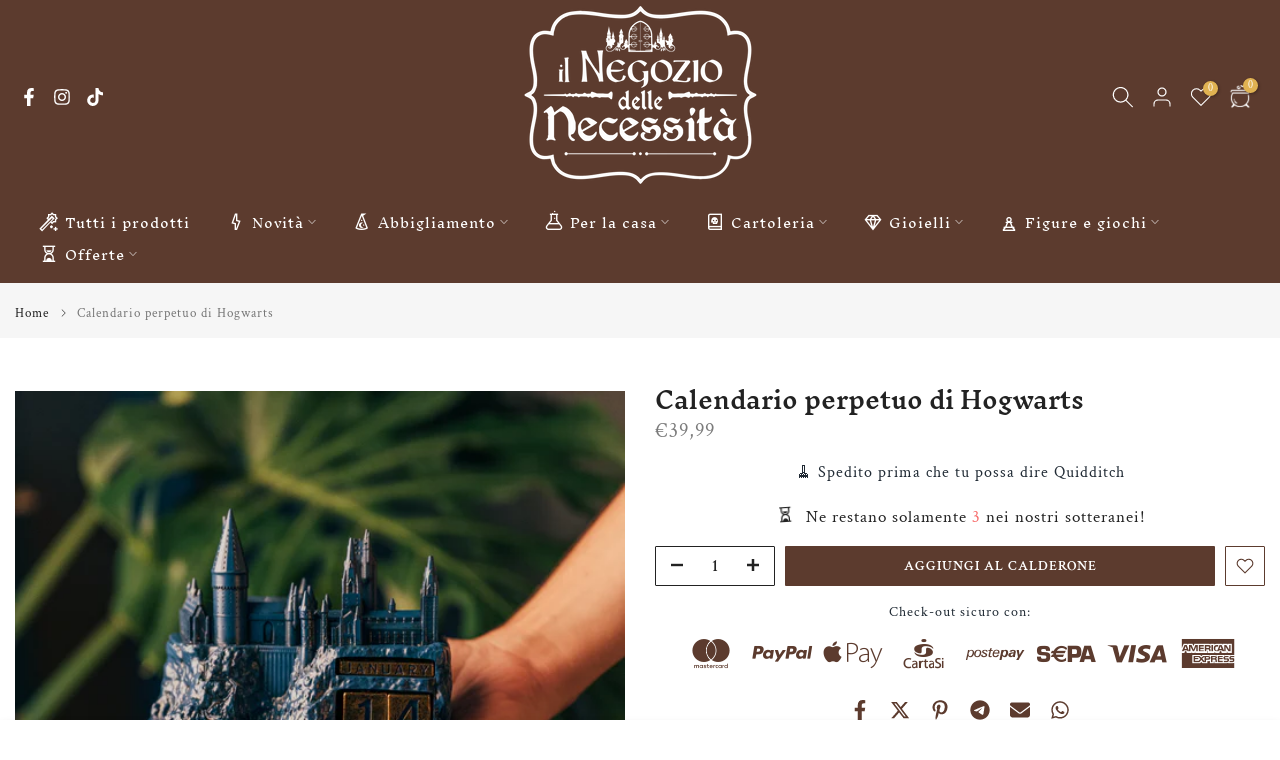

--- FILE ---
content_type: text/html; charset=utf-8
request_url: https://ilnegoziodellenecessita.it/products/calendario-perpetuo-di-hogwarts
body_size: 50404
content:
<!doctype html><html class="t4sp-theme t4s-wrapper__custom hdt-reveal-in-view rtl_false swatch_color_style_1 pr_border_style_1 pr_img_effect_1 enable_eff_img1_false badge_shape_3 css_for_wis_app_false shadow_round_img_false t4s-header__bottom is-remove-unavai-1 t4_compare_false t4s-cart-count-0 t4s-pr-ellipsis-false
 no-js" lang="it">
  <head>
    <meta charset="utf-8">
    <meta http-equiv="X-UA-Compatible" content="IE=edge">
    <meta name="viewport" content="width=device-width, initial-scale=1, height=device-height, minimum-scale=1.0, maximum-scale=1.0">
    <meta name="theme-color" content="#fff">
    <link rel="canonical" href="https://ilnegoziodellenecessita.it/products/calendario-perpetuo-di-hogwarts">
    <link rel="preconnect" href="https://cdn.shopify.com" crossorigin>
      <link rel="icon" type="image/png" sizes="16x16" href="//ilnegoziodellenecessita.it/cdn/shop/files/Favicon.jpg?crop=center&height=16&v=1626773620&width=16">
      <link rel="icon" type="image/png" sizes="32x32" href="//ilnegoziodellenecessita.it/cdn/shop/files/Favicon.jpg?crop=center&height=32&v=1626773620&width=32">
      <link rel="shortcut icon" type="image/png" href="//ilnegoziodellenecessita.it/cdn/shop/files/Favicon.jpg?v=1626773620&width=32">
    <link rel="apple-touch-icon-precomposed" type="image/png" sizes="152x152" href="//ilnegoziodellenecessita.it/cdn/shop/files/Favicon.jpg?v=1626773620&width=152"><link rel="preconnect" href="https://fonts.shopifycdn.com" crossorigin><title>Calendario perpetuo di Hogwarts &ndash; Il Negozio delle Necessità</title>
    <meta name="description" content="MAGICO DESIGN: Questo Calendario perpetuo di Hogwarts donerà un tocco di magia alla tua scrivania, sarà l&#39;elemento d&#39;arredo perfetto sia per la tua casa che per l&#39;ufficio. Un calendario perpetuo 3D, realizzato in resina e dipinto a mano. Include i blocchi con giorni e mesi che possono essere combinati per configurare t"><meta name="keywords" content="Calendario perpetuo di Hogwarts, Il Negozio delle Necessità, ilnegoziodellenecessita.it"/><meta name="author" content="Il Negozio delle Necessità">

<meta property="og:site_name" content="Il Negozio delle Necessità">
<meta property="og:url" content="https://ilnegoziodellenecessita.it/products/calendario-perpetuo-di-hogwarts">
<meta property="og:title" content="Calendario perpetuo di Hogwarts">
<meta property="og:type" content="product">
<meta property="og:description" content="MAGICO DESIGN: Questo Calendario perpetuo di Hogwarts donerà un tocco di magia alla tua scrivania, sarà l&#39;elemento d&#39;arredo perfetto sia per la tua casa che per l&#39;ufficio. Un calendario perpetuo 3D, realizzato in resina e dipinto a mano. Include i blocchi con giorni e mesi che possono essere combinati per configurare t"><meta property="og:image" content="http://ilnegoziodellenecessita.it/cdn/shop/files/CalendarioPerpetuodiHogwarts_0c11f788-b364-4b9b-8bc9-24a4d15a294e.jpg?v=1712737253">
  <meta property="og:image:secure_url" content="https://ilnegoziodellenecessita.it/cdn/shop/files/CalendarioPerpetuodiHogwarts_0c11f788-b364-4b9b-8bc9-24a4d15a294e.jpg?v=1712737253">
  <meta property="og:image:width" content="530">
  <meta property="og:image:height" content="525"><meta property="og:price:amount" content="39,99">
  <meta property="og:price:currency" content="EUR"><meta name="twitter:card" content="summary_large_image">
<meta name="twitter:title" content="Calendario perpetuo di Hogwarts">
<meta name="twitter:description" content="MAGICO DESIGN: Questo Calendario perpetuo di Hogwarts donerà un tocco di magia alla tua scrivania, sarà l&#39;elemento d&#39;arredo perfetto sia per la tua casa che per l&#39;ufficio. Un calendario perpetuo 3D, realizzato in resina e dipinto a mano. Include i blocchi con giorni e mesi che possono essere combinati per configurare t"><script src="//ilnegoziodellenecessita.it/cdn/shop/t/45/assets/lazysizes.min.js?v=19113999703148210021752654686" async="async"></script>
    <script src="//ilnegoziodellenecessita.it/cdn/shop/t/45/assets/global.min.js?v=152447882426438715411752654685" defer="defer"></script>
    <script>window.performance && window.performance.mark && window.performance.mark('shopify.content_for_header.start');</script><meta name="facebook-domain-verification" content="9ga9jmj7gjkmglbpl5sw8kg5u2115b">
<meta name="google-site-verification" content="V5gXkCFj4_1Z8M5yXGw8TJLflHIgaolzOPGYgX6qfRU">
<meta name="google-site-verification" content="fOhl22wWMVfHbIu_qoeI57qvL0nJMvMUgtqA0Nw4kCY">
<meta id="shopify-digital-wallet" name="shopify-digital-wallet" content="/57895977166/digital_wallets/dialog">
<meta name="shopify-checkout-api-token" content="5d110f9ada15bba6008ce69ebeb1d198">
<meta id="in-context-paypal-metadata" data-shop-id="57895977166" data-venmo-supported="false" data-environment="production" data-locale="it_IT" data-paypal-v4="true" data-currency="EUR">
<link rel="alternate" type="application/json+oembed" href="https://ilnegoziodellenecessita.it/products/calendario-perpetuo-di-hogwarts.oembed">
<script async="async" src="/checkouts/internal/preloads.js?locale=it-IT"></script>
<link rel="preconnect" href="https://shop.app" crossorigin="anonymous">
<script async="async" src="https://shop.app/checkouts/internal/preloads.js?locale=it-IT&shop_id=57895977166" crossorigin="anonymous"></script>
<script id="apple-pay-shop-capabilities" type="application/json">{"shopId":57895977166,"countryCode":"IT","currencyCode":"EUR","merchantCapabilities":["supports3DS"],"merchantId":"gid:\/\/shopify\/Shop\/57895977166","merchantName":"Il Negozio delle Necessità","requiredBillingContactFields":["postalAddress","email","phone"],"requiredShippingContactFields":["postalAddress","email","phone"],"shippingType":"shipping","supportedNetworks":["visa","maestro","masterCard","amex"],"total":{"type":"pending","label":"Il Negozio delle Necessità","amount":"1.00"},"shopifyPaymentsEnabled":true,"supportsSubscriptions":true}</script>
<script id="shopify-features" type="application/json">{"accessToken":"5d110f9ada15bba6008ce69ebeb1d198","betas":["rich-media-storefront-analytics"],"domain":"ilnegoziodellenecessita.it","predictiveSearch":true,"shopId":57895977166,"locale":"it"}</script>
<script>var Shopify = Shopify || {};
Shopify.shop = "il-negozio-delle-necessita.myshopify.com";
Shopify.locale = "it";
Shopify.currency = {"active":"EUR","rate":"1.0"};
Shopify.country = "IT";
Shopify.theme = {"name":"Kalles v4 (4.3.8.1 Auto create)","id":181596127558,"schema_name":"Kalles","schema_version":"4.3.8.1","theme_store_id":null,"role":"main"};
Shopify.theme.handle = "null";
Shopify.theme.style = {"id":null,"handle":null};
Shopify.cdnHost = "ilnegoziodellenecessita.it/cdn";
Shopify.routes = Shopify.routes || {};
Shopify.routes.root = "/";</script>
<script type="module">!function(o){(o.Shopify=o.Shopify||{}).modules=!0}(window);</script>
<script>!function(o){function n(){var o=[];function n(){o.push(Array.prototype.slice.apply(arguments))}return n.q=o,n}var t=o.Shopify=o.Shopify||{};t.loadFeatures=n(),t.autoloadFeatures=n()}(window);</script>
<script>
  window.ShopifyPay = window.ShopifyPay || {};
  window.ShopifyPay.apiHost = "shop.app\/pay";
  window.ShopifyPay.redirectState = null;
</script>
<script id="shop-js-analytics" type="application/json">{"pageType":"product"}</script>
<script defer="defer" async type="module" src="//ilnegoziodellenecessita.it/cdn/shopifycloud/shop-js/modules/v2/client.init-shop-cart-sync_B0kkjBRt.it.esm.js"></script>
<script defer="defer" async type="module" src="//ilnegoziodellenecessita.it/cdn/shopifycloud/shop-js/modules/v2/chunk.common_AgTufRUD.esm.js"></script>
<script type="module">
  await import("//ilnegoziodellenecessita.it/cdn/shopifycloud/shop-js/modules/v2/client.init-shop-cart-sync_B0kkjBRt.it.esm.js");
await import("//ilnegoziodellenecessita.it/cdn/shopifycloud/shop-js/modules/v2/chunk.common_AgTufRUD.esm.js");

  window.Shopify.SignInWithShop?.initShopCartSync?.({"fedCMEnabled":true,"windoidEnabled":true});

</script>
<script>
  window.Shopify = window.Shopify || {};
  if (!window.Shopify.featureAssets) window.Shopify.featureAssets = {};
  window.Shopify.featureAssets['shop-js'] = {"shop-cart-sync":["modules/v2/client.shop-cart-sync_XOjUULQV.it.esm.js","modules/v2/chunk.common_AgTufRUD.esm.js"],"init-fed-cm":["modules/v2/client.init-fed-cm_CFGyCp6W.it.esm.js","modules/v2/chunk.common_AgTufRUD.esm.js"],"shop-button":["modules/v2/client.shop-button_D8PBjgvE.it.esm.js","modules/v2/chunk.common_AgTufRUD.esm.js"],"shop-cash-offers":["modules/v2/client.shop-cash-offers_UU-Uz0VT.it.esm.js","modules/v2/chunk.common_AgTufRUD.esm.js","modules/v2/chunk.modal_B6cKP347.esm.js"],"init-windoid":["modules/v2/client.init-windoid_DoFDvLIZ.it.esm.js","modules/v2/chunk.common_AgTufRUD.esm.js"],"shop-toast-manager":["modules/v2/client.shop-toast-manager_B4ykeoIZ.it.esm.js","modules/v2/chunk.common_AgTufRUD.esm.js"],"init-shop-email-lookup-coordinator":["modules/v2/client.init-shop-email-lookup-coordinator_CSPRSD92.it.esm.js","modules/v2/chunk.common_AgTufRUD.esm.js"],"init-shop-cart-sync":["modules/v2/client.init-shop-cart-sync_B0kkjBRt.it.esm.js","modules/v2/chunk.common_AgTufRUD.esm.js"],"avatar":["modules/v2/client.avatar_BTnouDA3.it.esm.js"],"pay-button":["modules/v2/client.pay-button_CPiJlQ5G.it.esm.js","modules/v2/chunk.common_AgTufRUD.esm.js"],"init-customer-accounts":["modules/v2/client.init-customer-accounts_C_Urp9Ri.it.esm.js","modules/v2/client.shop-login-button_BPreIq_c.it.esm.js","modules/v2/chunk.common_AgTufRUD.esm.js","modules/v2/chunk.modal_B6cKP347.esm.js"],"init-shop-for-new-customer-accounts":["modules/v2/client.init-shop-for-new-customer-accounts_Yq_StG--.it.esm.js","modules/v2/client.shop-login-button_BPreIq_c.it.esm.js","modules/v2/chunk.common_AgTufRUD.esm.js","modules/v2/chunk.modal_B6cKP347.esm.js"],"shop-login-button":["modules/v2/client.shop-login-button_BPreIq_c.it.esm.js","modules/v2/chunk.common_AgTufRUD.esm.js","modules/v2/chunk.modal_B6cKP347.esm.js"],"init-customer-accounts-sign-up":["modules/v2/client.init-customer-accounts-sign-up_DwpZPwLB.it.esm.js","modules/v2/client.shop-login-button_BPreIq_c.it.esm.js","modules/v2/chunk.common_AgTufRUD.esm.js","modules/v2/chunk.modal_B6cKP347.esm.js"],"shop-follow-button":["modules/v2/client.shop-follow-button_DF4PngeR.it.esm.js","modules/v2/chunk.common_AgTufRUD.esm.js","modules/v2/chunk.modal_B6cKP347.esm.js"],"checkout-modal":["modules/v2/client.checkout-modal_oq8wp8Y_.it.esm.js","modules/v2/chunk.common_AgTufRUD.esm.js","modules/v2/chunk.modal_B6cKP347.esm.js"],"lead-capture":["modules/v2/client.lead-capture_gcFup1jy.it.esm.js","modules/v2/chunk.common_AgTufRUD.esm.js","modules/v2/chunk.modal_B6cKP347.esm.js"],"shop-login":["modules/v2/client.shop-login_DiId8eKP.it.esm.js","modules/v2/chunk.common_AgTufRUD.esm.js","modules/v2/chunk.modal_B6cKP347.esm.js"],"payment-terms":["modules/v2/client.payment-terms_DTfZn2x7.it.esm.js","modules/v2/chunk.common_AgTufRUD.esm.js","modules/v2/chunk.modal_B6cKP347.esm.js"]};
</script>
<script>(function() {
  var isLoaded = false;
  function asyncLoad() {
    if (isLoaded) return;
    isLoaded = true;
    var urls = ["https:\/\/storage.nfcube.com\/instafeed-c30a4d624afeb413f4531c98a2831bc2.js?shop=il-negozio-delle-necessita.myshopify.com","https:\/\/cdn.hextom.com\/js\/ultimatesalesboost.js?shop=il-negozio-delle-necessita.myshopify.com"];
    for (var i = 0; i < urls.length; i++) {
      var s = document.createElement('script');
      s.type = 'text/javascript';
      s.async = true;
      s.src = urls[i];
      var x = document.getElementsByTagName('script')[0];
      x.parentNode.insertBefore(s, x);
    }
  };
  if(window.attachEvent) {
    window.attachEvent('onload', asyncLoad);
  } else {
    window.addEventListener('load', asyncLoad, false);
  }
})();</script>
<script id="__st">var __st={"a":57895977166,"offset":3600,"reqid":"6f3a0626-2b99-46a7-af3b-09784adf3b48-1768744079","pageurl":"ilnegoziodellenecessita.it\/products\/calendario-perpetuo-di-hogwarts","u":"976953f1531a","p":"product","rtyp":"product","rid":8898194833734};</script>
<script>window.ShopifyPaypalV4VisibilityTracking = true;</script>
<script id="captcha-bootstrap">!function(){'use strict';const t='contact',e='account',n='new_comment',o=[[t,t],['blogs',n],['comments',n],[t,'customer']],c=[[e,'customer_login'],[e,'guest_login'],[e,'recover_customer_password'],[e,'create_customer']],r=t=>t.map((([t,e])=>`form[action*='/${t}']:not([data-nocaptcha='true']) input[name='form_type'][value='${e}']`)).join(','),a=t=>()=>t?[...document.querySelectorAll(t)].map((t=>t.form)):[];function s(){const t=[...o],e=r(t);return a(e)}const i='password',u='form_key',d=['recaptcha-v3-token','g-recaptcha-response','h-captcha-response',i],f=()=>{try{return window.sessionStorage}catch{return}},m='__shopify_v',_=t=>t.elements[u];function p(t,e,n=!1){try{const o=window.sessionStorage,c=JSON.parse(o.getItem(e)),{data:r}=function(t){const{data:e,action:n}=t;return t[m]||n?{data:e,action:n}:{data:t,action:n}}(c);for(const[e,n]of Object.entries(r))t.elements[e]&&(t.elements[e].value=n);n&&o.removeItem(e)}catch(o){console.error('form repopulation failed',{error:o})}}const l='form_type',E='cptcha';function T(t){t.dataset[E]=!0}const w=window,h=w.document,L='Shopify',v='ce_forms',y='captcha';let A=!1;((t,e)=>{const n=(g='f06e6c50-85a8-45c8-87d0-21a2b65856fe',I='https://cdn.shopify.com/shopifycloud/storefront-forms-hcaptcha/ce_storefront_forms_captcha_hcaptcha.v1.5.2.iife.js',D={infoText:'Protetto da hCaptcha',privacyText:'Privacy',termsText:'Termini'},(t,e,n)=>{const o=w[L][v],c=o.bindForm;if(c)return c(t,g,e,D).then(n);var r;o.q.push([[t,g,e,D],n]),r=I,A||(h.body.append(Object.assign(h.createElement('script'),{id:'captcha-provider',async:!0,src:r})),A=!0)});var g,I,D;w[L]=w[L]||{},w[L][v]=w[L][v]||{},w[L][v].q=[],w[L][y]=w[L][y]||{},w[L][y].protect=function(t,e){n(t,void 0,e),T(t)},Object.freeze(w[L][y]),function(t,e,n,w,h,L){const[v,y,A,g]=function(t,e,n){const i=e?o:[],u=t?c:[],d=[...i,...u],f=r(d),m=r(i),_=r(d.filter((([t,e])=>n.includes(e))));return[a(f),a(m),a(_),s()]}(w,h,L),I=t=>{const e=t.target;return e instanceof HTMLFormElement?e:e&&e.form},D=t=>v().includes(t);t.addEventListener('submit',(t=>{const e=I(t);if(!e)return;const n=D(e)&&!e.dataset.hcaptchaBound&&!e.dataset.recaptchaBound,o=_(e),c=g().includes(e)&&(!o||!o.value);(n||c)&&t.preventDefault(),c&&!n&&(function(t){try{if(!f())return;!function(t){const e=f();if(!e)return;const n=_(t);if(!n)return;const o=n.value;o&&e.removeItem(o)}(t);const e=Array.from(Array(32),(()=>Math.random().toString(36)[2])).join('');!function(t,e){_(t)||t.append(Object.assign(document.createElement('input'),{type:'hidden',name:u})),t.elements[u].value=e}(t,e),function(t,e){const n=f();if(!n)return;const o=[...t.querySelectorAll(`input[type='${i}']`)].map((({name:t})=>t)),c=[...d,...o],r={};for(const[a,s]of new FormData(t).entries())c.includes(a)||(r[a]=s);n.setItem(e,JSON.stringify({[m]:1,action:t.action,data:r}))}(t,e)}catch(e){console.error('failed to persist form',e)}}(e),e.submit())}));const S=(t,e)=>{t&&!t.dataset[E]&&(n(t,e.some((e=>e===t))),T(t))};for(const o of['focusin','change'])t.addEventListener(o,(t=>{const e=I(t);D(e)&&S(e,y())}));const B=e.get('form_key'),M=e.get(l),P=B&&M;t.addEventListener('DOMContentLoaded',(()=>{const t=y();if(P)for(const e of t)e.elements[l].value===M&&p(e,B);[...new Set([...A(),...v().filter((t=>'true'===t.dataset.shopifyCaptcha))])].forEach((e=>S(e,t)))}))}(h,new URLSearchParams(w.location.search),n,t,e,['guest_login'])})(!0,!0)}();</script>
<script integrity="sha256-4kQ18oKyAcykRKYeNunJcIwy7WH5gtpwJnB7kiuLZ1E=" data-source-attribution="shopify.loadfeatures" defer="defer" src="//ilnegoziodellenecessita.it/cdn/shopifycloud/storefront/assets/storefront/load_feature-a0a9edcb.js" crossorigin="anonymous"></script>
<script crossorigin="anonymous" defer="defer" src="//ilnegoziodellenecessita.it/cdn/shopifycloud/storefront/assets/shopify_pay/storefront-65b4c6d7.js?v=20250812"></script>
<script data-source-attribution="shopify.dynamic_checkout.dynamic.init">var Shopify=Shopify||{};Shopify.PaymentButton=Shopify.PaymentButton||{isStorefrontPortableWallets:!0,init:function(){window.Shopify.PaymentButton.init=function(){};var t=document.createElement("script");t.src="https://ilnegoziodellenecessita.it/cdn/shopifycloud/portable-wallets/latest/portable-wallets.it.js",t.type="module",document.head.appendChild(t)}};
</script>
<script data-source-attribution="shopify.dynamic_checkout.buyer_consent">
  function portableWalletsHideBuyerConsent(e){var t=document.getElementById("shopify-buyer-consent"),n=document.getElementById("shopify-subscription-policy-button");t&&n&&(t.classList.add("hidden"),t.setAttribute("aria-hidden","true"),n.removeEventListener("click",e))}function portableWalletsShowBuyerConsent(e){var t=document.getElementById("shopify-buyer-consent"),n=document.getElementById("shopify-subscription-policy-button");t&&n&&(t.classList.remove("hidden"),t.removeAttribute("aria-hidden"),n.addEventListener("click",e))}window.Shopify?.PaymentButton&&(window.Shopify.PaymentButton.hideBuyerConsent=portableWalletsHideBuyerConsent,window.Shopify.PaymentButton.showBuyerConsent=portableWalletsShowBuyerConsent);
</script>
<script data-source-attribution="shopify.dynamic_checkout.cart.bootstrap">document.addEventListener("DOMContentLoaded",(function(){function t(){return document.querySelector("shopify-accelerated-checkout-cart, shopify-accelerated-checkout")}if(t())Shopify.PaymentButton.init();else{new MutationObserver((function(e,n){t()&&(Shopify.PaymentButton.init(),n.disconnect())})).observe(document.body,{childList:!0,subtree:!0})}}));
</script>
<script id='scb4127' type='text/javascript' async='' src='https://ilnegoziodellenecessita.it/cdn/shopifycloud/privacy-banner/storefront-banner.js'></script><link id="shopify-accelerated-checkout-styles" rel="stylesheet" media="screen" href="https://ilnegoziodellenecessita.it/cdn/shopifycloud/portable-wallets/latest/accelerated-checkout-backwards-compat.css" crossorigin="anonymous">
<style id="shopify-accelerated-checkout-cart">
        #shopify-buyer-consent {
  margin-top: 1em;
  display: inline-block;
  width: 100%;
}

#shopify-buyer-consent.hidden {
  display: none;
}

#shopify-subscription-policy-button {
  background: none;
  border: none;
  padding: 0;
  text-decoration: underline;
  font-size: inherit;
  cursor: pointer;
}

#shopify-subscription-policy-button::before {
  box-shadow: none;
}

      </style>

<script>window.performance && window.performance.mark && window.performance.mark('shopify.content_for_header.end');</script>
<link rel="preload" as="font" href="//ilnegoziodellenecessita.it/cdn/fonts/crimson_text/crimsontext_n4.a9a5f5ab47c6f5346e7cd274511a5d08c59fb906.woff2" type="font/woff2" crossorigin><link rel="preload" as="font" href="//ilnegoziodellenecessita.it/cdn/fonts/crimson_text/crimsontext_n4.a9a5f5ab47c6f5346e7cd274511a5d08c59fb906.woff2" type="font/woff2" crossorigin><link rel="preload" as="font" href="//ilnegoziodellenecessita.it/cdn/fonts/crimson_text/crimsontext_n4.a9a5f5ab47c6f5346e7cd274511a5d08c59fb906.woff2" type="font/woff2" crossorigin><link href="//ilnegoziodellenecessita.it/cdn/shop/t/45/assets/base.css?v=177167388552361293531752654685" rel="stylesheet" type="text/css" media="all" /><style data-shopify>@font-face {
  font-family: "Crimson Text";
  font-weight: 400;
  font-style: normal;
  font-display: swap;
  src: url("//ilnegoziodellenecessita.it/cdn/fonts/crimson_text/crimsontext_n4.a9a5f5ab47c6f5346e7cd274511a5d08c59fb906.woff2") format("woff2"),
       url("//ilnegoziodellenecessita.it/cdn/fonts/crimson_text/crimsontext_n4.e89f2f0678223181d995b90850b6894b928b2f96.woff") format("woff");
}
@font-face {
  font-family: "Crimson Text";
  font-weight: 400;
  font-style: italic;
  font-display: swap;
  src: url("//ilnegoziodellenecessita.it/cdn/fonts/crimson_text/crimsontext_i4.ea961043037945875bf37df9b6f6bf968be445ba.woff2") format("woff2"),
       url("//ilnegoziodellenecessita.it/cdn/fonts/crimson_text/crimsontext_i4.7938dd4c556b9b9430c9ff6e18ae066c8e9db49b.woff") format("woff");
}
@font-face {
  font-family: "Crimson Text";
  font-weight: 600;
  font-style: normal;
  font-display: swap;
  src: url("//ilnegoziodellenecessita.it/cdn/fonts/crimson_text/crimsontext_n6.d11c58b421f9011d0936d781febe4f56f8a319ca.woff2") format("woff2"),
       url("//ilnegoziodellenecessita.it/cdn/fonts/crimson_text/crimsontext_n6.bbc4929bb175b4ff0b813f2634705f8bb4561e2f.woff") format("woff");
}
@font-face {
  font-family: "Crimson Text";
  font-weight: 600;
  font-style: italic;
  font-display: swap;
  src: url("//ilnegoziodellenecessita.it/cdn/fonts/crimson_text/crimsontext_i6.efcbcf155f449af66b7b8f498474e4319edc7549.woff2") format("woff2"),
       url("//ilnegoziodellenecessita.it/cdn/fonts/crimson_text/crimsontext_i6.ccae38dba068de44c35334161e4fd8cc65e51b44.woff") format("woff");
}
@font-face {
  font-family: "Crimson Text";
  font-weight: 700;
  font-style: normal;
  font-display: swap;
  src: url("//ilnegoziodellenecessita.it/cdn/fonts/crimson_text/crimsontext_n7.5076cbe6a44b52f4358c84024d5c6b6585f79aea.woff2") format("woff2"),
       url("//ilnegoziodellenecessita.it/cdn/fonts/crimson_text/crimsontext_n7.8f5260d5ac57189dddbd2e97988d8f2e202b595b.woff") format("woff");
}
@font-face {
  font-family: "Crimson Text";
  font-weight: 700;
  font-style: italic;
  font-display: swap;
  src: url("//ilnegoziodellenecessita.it/cdn/fonts/crimson_text/crimsontext_i7.59b5c9ce57c35b127dcd012fffb521c55608d985.woff2") format("woff2"),
       url("//ilnegoziodellenecessita.it/cdn/fonts/crimson_text/crimsontext_i7.17faaee45ed99fd118ae07fca5c33c7a095bcb6d.woff") format("woff");
}
@font-face {
  font-family: "Inknut Antiqua";
  font-weight: 300;
  font-style: normal;
  font-display: swap;
  src: url("//ilnegoziodellenecessita.it/cdn/fonts/inknut_antiqua/inknutantiqua_n3.0e5b48e19d5aa62a0044e1566fb415fc614995fb.woff2") format("woff2"),
       url("//ilnegoziodellenecessita.it/cdn/fonts/inknut_antiqua/inknutantiqua_n3.f957e4ff7871c26fc5a178859c29a20feeb45e73.woff") format("woff");
}
@font-face {
  font-family: "Inknut Antiqua";
  font-weight: 400;
  font-style: normal;
  font-display: swap;
  src: url("//ilnegoziodellenecessita.it/cdn/fonts/inknut_antiqua/inknutantiqua_n4.249559a8734052f464f6956d9871710585dcbc74.woff2") format("woff2"),
       url("//ilnegoziodellenecessita.it/cdn/fonts/inknut_antiqua/inknutantiqua_n4.6b4d46a4ced28a8d4b255eec53724ea4f58e52c9.woff") format("woff");
}
@font-face {
  font-family: "Inknut Antiqua";
  font-weight: 500;
  font-style: normal;
  font-display: swap;
  src: url("//ilnegoziodellenecessita.it/cdn/fonts/inknut_antiqua/inknutantiqua_n5.906258ded01360a710f9d43217fdbbbd3a5e3839.woff2") format("woff2"),
       url("//ilnegoziodellenecessita.it/cdn/fonts/inknut_antiqua/inknutantiqua_n5.fdc02e96ab90cefda7dcabf73c076307f726a555.woff") format("woff");
}
@font-face {
  font-family: "Inknut Antiqua";
  font-weight: 600;
  font-style: normal;
  font-display: swap;
  src: url("//ilnegoziodellenecessita.it/cdn/fonts/inknut_antiqua/inknutantiqua_n6.424de2b364bcc7e564fb6bc0469278f29f7487ad.woff2") format("woff2"),
       url("//ilnegoziodellenecessita.it/cdn/fonts/inknut_antiqua/inknutantiqua_n6.261b70d2393ae759e964036e6af0b5b01234898e.woff") format("woff");
}
@font-face {
  font-family: "Inknut Antiqua";
  font-weight: 700;
  font-style: normal;
  font-display: swap;
  src: url("//ilnegoziodellenecessita.it/cdn/fonts/inknut_antiqua/inknutantiqua_n7.e517b496a062a2d200845ddc10772af98eca4832.woff2") format("woff2"),
       url("//ilnegoziodellenecessita.it/cdn/fonts/inknut_antiqua/inknutantiqua_n7.994e65abc8adbece114a9c0f322fdab827c622e3.woff") format("woff");
}
@font-face {
  font-family: "Inknut Antiqua";
  font-weight: 800;
  font-style: normal;
  font-display: swap;
  src: url("//ilnegoziodellenecessita.it/cdn/fonts/inknut_antiqua/inknutantiqua_n8.1b6234725b2ae9f78675c941d009ba854ed6e15d.woff2") format("woff2"),
       url("//ilnegoziodellenecessita.it/cdn/fonts/inknut_antiqua/inknutantiqua_n8.72fe02c9fe0643e3063bc77e37c3f9df6a86fc1e.woff") format("woff");
}
@font-face {
  font-family: "Inknut Antiqua";
  font-weight: 900;
  font-style: normal;
  font-display: swap;
  src: url("//ilnegoziodellenecessita.it/cdn/fonts/inknut_antiqua/inknutantiqua_n9.982cd3194954eb7a8aa6d3cc24fe8d30fedeeeb1.woff2") format("woff2"),
       url("//ilnegoziodellenecessita.it/cdn/fonts/inknut_antiqua/inknutantiqua_n9.76e7327460272d5975aca1cb6dc00e40094042da.woff") format("woff");
}
:root {
        
         /* CSS Variables */
        --wrapper-mw      : 1420px;
        --font-family-1   : "Crimson Text", serif;;
        --font-family-2   : "Inknut Antiqua", serif;;
        --font-family-3   : "Crimson Text", serif;;
        --font-body-family   : "Crimson Text", serif;;
        --font-heading-family: "Inknut Antiqua", serif;;
       
        
        --t4s-success-color       : #428445;
        --t4s-success-color-rgb   : 66, 132, 69;
        --t4s-warning-color       : #e0b252;
        --t4s-warning-color-rgb   : 224, 178, 82;
        --t4s-error-color         : #EB001B;
        --t4s-error-color-rgb     : 235, 0, 27;
        --t4s-light-color         : #ffffff;
        --t4s-dark-color          : #222222;
        --t4s-highlight-color     : #ec0101;
        --t4s-tooltip-background  : #fff;
        --t4s-tooltip-color       : #5c3b2e;
        --primary-sw-color        : #5c3b2e;
        --primary-sw-color-rgb    : 92, 59, 46;
        --border-sw-color         : #222;
        --secondary-sw-color      : #222;
        --primary-price-color     : #5c3b2e;
        --secondary-price-color   : #707070;
        
        --t4s-body-background     : #fff;
        --text-color              : #707070;
        --text-color-rgb          : 112, 112, 112;
        --heading-color           : #222;
        --accent-color            : #5c3b2e;
        --accent-color-rgb        : 92, 59, 46;
        --accent-color-darken     : #291a14;
        --accent-color-hover      : var(--accent-color-darken);
        --secondary-color         : #222222;
        --secondary-color-rgb     : 34, 34, 34;
        --link-color              : #5c3b2e;
        --link-color-hover        : #5c3b2e;
        --border-color            : #5c3b2e;
        --border-color-rgb        : 92, 59, 46;
        --border-primary-color    : #333;
        --button-background       : #5c3b2e;
        --button-color            : #fff;
        --button-background-hover : #5c3b2e;
        --button-color-hover      : #fff;

        --sale-badge-background    : #5c3b2e;
        --sale-badge-color         : #fff;
        --new-badge-background     : #c4a910;
        --new-badge-color          : #fff;
        --preorder-badge-background: #960000;
        --preorder-badge-color     : #fff;
        --soldout-badge-background : #222222;
        --soldout-badge-color      : #fff;
        --custom-badge-background  : #c46318;
        --custom-badge-color       : #fff;/* Shopify related variables */
        --payment-terms-background-color: ;
        
        --lz-background: #fff;
        --lz-img: url("//ilnegoziodellenecessita.it/cdn/shop/t/45/assets/t4s_loader.svg?v=174555275404788108461752654804");}

    html {
      font-size: 62.5%;
      height: 100%;
    }

    body {
      margin: 0;
      overflow-x: hidden;
      font-size:17.5px;
      letter-spacing: 1px;
      color: var(--text-color);
      font-family: var(--font-body-family);
      line-height: 1.6;
      font-weight: 100;
      -webkit-font-smoothing: auto;
      -moz-osx-font-smoothing: auto;
    }
    /*
    @media screen and (min-width: 750px) {
      body {
        font-size: 1.6rem;
      }
    }
    */

    h1, h2, h3, h4, h5, h6, .t4s_as_title {
      color: var(--heading-color);
      font-family: var(--font-heading-family);
      line-height: 1.4;
      font-weight: 600;
      letter-spacing: 0px;
    }
    h1 { font-size: 36.5px }
    h2 { font-size: 29px }
    h3 { font-size: 23px }
    h4 { font-size: 18px }
    h5 { font-size: 16.5px }
    h6 { font-size: 15.5px }
    a,.t4s_as_link {
      /* font-family: var(--font-link-family); */
      color: var(--link-color);
    }
    a:hover,.t4s_as_link:hover {
      color: var(--link-color-hover);
    }
    button,
    input,
    optgroup,
    select,
    textarea {
      border-color: var(--border-color);
    }
    .t4s_as_button,
    button,
    input[type="button"]:not(.t4s-btn),
    input[type="reset"],
    input[type="submit"]:not(.t4s-btn) {
      font-family: var(--font-button-family);
      color: var(--button-color);
      background-color: var(--button-background);
      border-color: var(--button-background);
    }
    .t4s_as_button:hover,
    button:hover,
    input[type="button"]:not(.t4s-btn):hover, 
    input[type="reset"]:hover,
    input[type="submit"]:not(.t4s-btn):hover  {
      color: var(--button-color-hover);
      background-color: var(--button-background-hover);
      border-color: var(--button-background-hover);
    }
    
    .t4s-cp,.t4s-color-accent { color : var(--accent-color) }.t4s-ct,.t4s-color-text { color : var(--text-color) }.t4s-ch,.t4ss-color-heading { color : var(--heading-color) }.t4s-csecondary { color : var(--secondary-color) }
    
    .t4s-fnt-fm-1 {
      font-family: var(--font-family-1) !important;
    }
    .t4s-fnt-fm-2 {
      font-family: var(--font-family-2) !important;
    }
    .t4s-fnt-fm-3 {
      font-family: var(--font-family-3) !important;
    }
    .t4s-cr {
        color: var(--t4s-highlight-color);
    }
    .t4s-price__sale { color: var(--primary-price-color); }.t4s-fix-overflow.t4s-row { max-width: 100vw;margin-left: auto;margin-right: auto;}.lazyloadt4s-opt {opacity: 1 !important;transition: opacity 0s, transform 1s !important;}.t4s-d-block {display: block;}.t4s-d-none {display: none;}@media (min-width: 768px) {.t4s-d-md-block {display: block;}.t4s-d-md-none {display: none; }}@media (min-width: 1025px) {.t4s-d-lg-block {display: block;}.t4s-d-lg-none {display: none; }}.t4s-product .t4s-product-sizes > span.t4s-product-sizes--sold-out,     
      .t4s-product .t4s-product-sizes[data-size="1"] > span:after{
        display: none;
      }@media (prefers-reduced-motion: no-preference) {
    :root {
    --duration-extra-long: .6s;
    --ease-out-slow: cubic-bezier(0, 0, .3, 1);
    --animation-slide-in: revealSlideIn var(--duration-extra-long) var(--ease-out-slow) forwards;
    --animation-fade-in: reveaFadeIn var(--duration-extra-long)  var(--ease-out-slow);
    }

    .hdt-reveal-in-view :where([hdt-reveal="fade-in"], [hdt-reveal="slide-in"]):not([animationend]) {
      opacity: .01;
    }

    .hdt-reveal-in-view [hdt-reveal="slide-in"]:not([animationend]) {
      transform: translateY(2rem);
    }

    .hdt-reveal-in-view [hdt-reveal="fade-in"]:not(.hdt-reveal--offscreen, [animationend]) {
      opacity: 1;
      animation: var(--animation-fade-in);
    }

    .hdt-reveal-in-view [hdt-reveal="slide-in"]:not(.hdt-reveal--offscreen, [animationend]) {
      animation: var(--animation-slide-in);
      animation-delay: calc(var(--animation-order, 0) * 75ms);
    }.hdt-reveal-in-view .flickityt4s:not(.flickityt4s-enabled) [hdt-reveal="fade-in"],
    .hdt-reveal-in-view .flickityt4s:not(.flickityt4s-enabled) [hdt-reveal="slide-in"] {
      animation-iteration-count: 0;
    }
    .hdt-reveal-in-view .flickityt4s.t4s-enabled:not(.flickityt4s-enabled) [hdt-reveal="fade-in"],
    .hdt-reveal-in-view .flickityt4s.t4s-enabled:not(.flickityt4s-enabled) [hdt-reveal="slide-in"] {
      animation-iteration-count: 1;
    }
    @media (min-width:768px){
      .hdt-reveal-in-view .flickityt4s.carousel-disable-md:not(.flickityt4s-enabled) [hdt-reveal="fade-in"],
      .hdt-reveal-in-view .flickityt4s.carousel-disable-md:not(.flickityt4s-enabled) [hdt-reveal="slide-in"] {
        animation-iteration-count: 1;
      }
    }

    .hdt-reveal-in-view :where([hdt-reveal="fade-in"].hdt-reveal--design-mode, [hdt-reveal="slide-in"].hdt-reveal--design-mode, [hdt-reveal]:not(.hdt-reveal--offscreen).hdt-reveal--cancel):not([animationend]) {
      opacity: 1;
      animation: none;
      transition: none;
    }

    .hdt-reveal-in-view [hdt-reveal="slide-in"]:not([animationend]).hdt-reveal--design-mode {
      transform: translateY(0);
    }

    @keyframes revealSlideIn {
      from {
        transform: translateY(2rem);
        opacity: 0.01;
      }
      to {
        transform: translateY(0);
        opacity: 1;
      }
    }

    @keyframes reveaFadeIn {
      from {
        opacity: 0.01;
      }
      to {
        opacity: 1;
      }
    }
  }</style><script>
  const isBehaviorSmooth = 'scrollBehavior' in document.documentElement.style && getComputedStyle(document.documentElement).scrollBehavior === 'smooth';
  const t4sXMLHttpRequest = window.XMLHttpRequest, documentElementT4s = document.documentElement; documentElementT4s.className = documentElementT4s.className.replace('no-js', 'js');function loadImageT4s(_this) { _this.classList.add('lazyloadt4sed')};(function() { const matchMediaHoverT4s = (window.matchMedia('(-moz-touch-enabled: 1), (hover: none)')).matches; documentElementT4s.className += ((window.CSS && window.CSS.supports('(position: sticky) or (position: -webkit-sticky)')) ? ' t4sp-sticky' : ' t4sp-no-sticky'); documentElementT4s.className += matchMediaHoverT4s ? ' t4sp-no-hover' : ' t4sp-hover'; window.onpageshow = function() { if (performance.navigation.type === 2) {document.dispatchEvent(new CustomEvent('cart:refresh'))} }; if (!matchMediaHoverT4s && window.width > 1024) { document.addEventListener('mousemove', function(evt) { documentElementT4s.classList.replace('t4sp-no-hover','t4sp-hover'); document.dispatchEvent(new CustomEvent('theme:hover')); }, {once : true} ); } }());</script><script>const RevealT4s=function(){const e="hdt-reveal",n=e+"--offscreen",t=e+"--cancel",s=e=>{const n=e.target;n.isAnimationend&&(n.setAttribute("animationend",""),n.removeEventListener("animationend",s))};function o(e,o){e.forEach((e,r)=>{const i=e.target;i.setAttribute("observed",""),e.isIntersecting?(i.isUnobserve=!0,i.classList.contains(n)&&i.classList.remove(n),o.unobserve(i)):i.isUnobserve||(i.classList.add(n),i.classList.remove(t)),i.isAnimationend=!0,i.addEventListener("animationend",s)})}return function(n=document,t=!1){const s=Array.from(n.querySelectorAll(`[${e}]:not([observed])`));if(0===s.length)return;if(t)return void s.forEach(n=>{n.classList.add(e+"--design-mode")});const r=new IntersectionObserver(o,{rootMargin:"0px 0px -50px 0px"});s.forEach(e=>r.observe(e))}}();window.matchMedia("(prefers-reduced-motion: no-preference)").matches&&(window.addEventListener("DOMContentLoaded",()=>RevealT4s()),Shopify.designMode&&(document.addEventListener("shopify:section:load",e=>RevealT4s(e.target,!0)),document.addEventListener("shopify:section:reorder",()=>RevealT4s(document,!0))));</script><link rel="stylesheet" href="//ilnegoziodellenecessita.it/cdn/shop/t/45/assets/ecomrise-colors.css?v=47824910511829063421752654685" media="print" onload="this.media='all'"><!-- BEGIN app block: shopify://apps/essential-announcer/blocks/app-embed/93b5429f-c8d6-4c33-ae14-250fd84f361b --><script>
  
    window.essentialAnnouncementConfigs = [];
  
  window.essentialAnnouncementMeta = {
    productCollections: [{"id":667497759046,"handle":"arredo","updated_at":"2026-01-18T13:11:47+01:00","published_at":"2025-06-11T09:38:06+02:00","sort_order":"manual","template_suffix":"","published_scope":"global","title":"Arredo","body_html":"","image":{"created_at":"2025-06-12T10:38:41+02:00","alt":null,"width":1536,"height":505,"src":"\/\/ilnegoziodellenecessita.it\/cdn\/shop\/collections\/Arredo.jpg?v=1749717521"}},{"id":267519557838,"handle":"articoli-per-la-casa","title":"Articoli per la casa","updated_at":"2026-01-18T13:11:47+01:00","body_html":"\u003cdiv style=\"text-align: center;\"\u003e\u003cem\u003e\"Non è un granché... ma è casa\"\u003c\/em\u003e\u003c\/div\u003e","published_at":"2021-06-28T15:41:29+02:00","sort_order":"manual","template_suffix":"","disjunctive":true,"rules":[{"column":"tag","relation":"equals","condition":"Tazze"},{"column":"tag","relation":"equals","condition":"Cuscini"},{"column":"tag","relation":"equals","condition":"Zerbini"},{"column":"tag","relation":"equals","condition":"Stampi"},{"column":"tag","relation":"equals","condition":"Teli mare"},{"column":"tag","relation":"equals","condition":"Thermos"},{"column":"tag","relation":"equals","condition":"Canovacci"},{"column":"tag","relation":"equals","condition":"Magneti"},{"column":"tag","relation":"equals","condition":"Grembiuli"},{"column":"tag","relation":"equals","condition":"Candeline"},{"column":"tag","relation":"equals","condition":"Lampade"},{"column":"tag","relation":"equals","condition":"Coperte"},{"column":"tag","relation":"equals","condition":"Copripiumino"},{"column":"tag","relation":"equals","condition":"Vasi"},{"column":"tag","relation":"equals","condition":"Portapranzo"},{"column":"tag","relation":"equals","condition":"Borracce"},{"column":"tag","relation":"equals","condition":"Orologi da parete"},{"column":"tag","relation":"equals","condition":"Calici"},{"column":"tag","relation":"equals","condition":"Tappeti"},{"column":"tag","relation":"equals","condition":"Bottiglie termiche"},{"column":"tag","relation":"equals","condition":"Boccali"},{"column":"tag","relation":"equals","condition":"Piatti"},{"column":"tag","relation":"equals","condition":"Poster"},{"column":"tag","relation":"equals","condition":"Bicchieri"},{"column":"tag","relation":"equals","condition":"Bottiglie"},{"column":"tag","relation":"equals","condition":"Teiere"},{"column":"tag","relation":"equals","condition":"Scodelle"},{"column":"tag","relation":"equals","condition":"Candele"},{"column":"tag","relation":"equals","condition":"Barattoli"},{"column":"tag","relation":"equals","condition":"Contenitori"},{"column":"tag","relation":"equals","condition":"Borse dell'acqua calda"},{"column":"tag","relation":"equals","condition":"Targhe Decorative"},{"column":"tag","relation":"equals","condition":"Stendardi"},{"column":"tag","relation":"equals","condition":"Lavori a maglia"},{"column":"tag","relation":"equals","condition":"Cornici fotografiche"},{"column":"tag","relation":"equals","condition":"Calendario"},{"column":"tag","relation":"equals","condition":"Luci Led"},{"column":"tag","relation":"equals","condition":"Arredi"},{"column":"tag","relation":"equals","condition":"Copripiumino"},{"column":"tag","relation":"equals","condition":"Federe"},{"column":"tag","relation":"equals","condition":"Lenzuola"},{"column":"tag","relation":"equals","condition":"Coperte"},{"column":"tag","relation":"equals","condition":"Specchio"},{"column":"tag","relation":"equals","condition":"Cucina"},{"column":"tag","relation":"equals","condition":"Calamite"},{"column":"tag","relation":"equals","condition":"Tovagliette"},{"column":"tag","relation":"equals","condition":"Sottobicchieri"},{"column":"tag","relation":"equals","condition":"Spugne"}],"published_scope":"global"},{"id":275146768590,"handle":"hogwarts","title":"Hogwarts","updated_at":"2026-01-18T13:11:47+01:00","body_html":"","published_at":"2021-11-07T10:29:26+01:00","sort_order":"best-selling","template_suffix":"","disjunctive":true,"rules":[{"column":"title","relation":"contains","condition":"Hogwarts"},{"column":"tag","relation":"equals","condition":"Hogwarts"}],"published_scope":"global"},{"id":275147587790,"handle":"natale-harry-potter","updated_at":"2026-01-18T13:11:47+01:00","published_at":"2021-11-07T11:06:27+01:00","sort_order":"manual","template_suffix":"","published_scope":"global","title":"Natale","body_html":"\u003cdiv style=\"text-align: center;\"\u003e\u003cstrong\u003e\u003cem\u003eLa magia del Natale e di Hogwarts, in un unico posto!\u003c\/em\u003e\u003c\/strong\u003e\u003c\/div\u003e"}],
    productData: {"id":8898194833734,"title":"Calendario perpetuo di Hogwarts","handle":"calendario-perpetuo-di-hogwarts","description":"\u003cp\u003e\u003cstrong\u003eMAGICO DESIGN:\u003c\/strong\u003e Questo\u003cstrong\u003e Calendario perpetuo di Hogwarts\u003c\/strong\u003e\u003cspan data-mce-fragment=\"1\"\u003e d\u003c\/span\u003eonerà un tocco di magia alla tua scrivania, sarà l'elemento d'arredo perfetto sia per la tua casa che per l'ufficio.\u003c\/p\u003e\n\u003cp\u003e\u003cspan\u003eUn calendario perpetuo 3D, realizzato\u003cstrong\u003e in resina e dipinto a mano\u003c\/strong\u003e. Include i blocchi con giorni e mesi che possono essere combinati per configurare tutte le date possibili dell'anno.\u003c\/span\u003e\u003c\/p\u003e\n\u003cul\u003e\n\u003cli\u003e\n\u003cspan\u003e\u003cstrong\u003eDIMENSIONE:\u003c\/strong\u003e circa 14,5 x 9 x 10 cm.\u003c\/span\u003e\u003cspan\u003e\u003c\/span\u003e\n\u003c\/li\u003e\n\u003c\/ul\u003e\n\u003cp\u003e\u003cimg src=\"https:\/\/cdn.shopify.com\/s\/files\/1\/0578\/9597\/7166\/files\/icon-hpofficiel_small_cef39ba1-c3a8-478e-a2cb-1adbc8fbfa62_480x480.png?v=1636130996\" data-mce-fragment=\"1\"\u003e \u003cstrong\u003eProdotto realizzato sotto licenza ufficiale Harry Potter Warner Bros\u003c\/strong\u003e\u003c\/p\u003e","published_at":"2024-04-10T10:18:18+02:00","created_at":"2024-04-09T12:22:11+02:00","vendor":"Gruppo Erik","type":"Calendario","tags":["Calendario","Hogwarts"],"price":3999,"price_min":3999,"price_max":3999,"available":true,"price_varies":false,"compare_at_price":null,"compare_at_price_min":0,"compare_at_price_max":0,"compare_at_price_varies":false,"variants":[{"id":49426269405510,"title":"Default Title","option1":"Default Title","option2":null,"option3":null,"sku":"","requires_shipping":true,"taxable":true,"featured_image":null,"available":true,"name":"Calendario perpetuo di Hogwarts","public_title":null,"options":["Default Title"],"price":3999,"weight":0,"compare_at_price":null,"inventory_management":"shopify","barcode":"8435497280772","requires_selling_plan":false,"selling_plan_allocations":[]}],"images":["\/\/ilnegoziodellenecessita.it\/cdn\/shop\/files\/CalendarioPerpetuodiHogwarts_0c11f788-b364-4b9b-8bc9-24a4d15a294e.jpg?v=1712737253","\/\/ilnegoziodellenecessita.it\/cdn\/shop\/files\/CalendarioperpetuodiHogwarts_1b2cf546-521b-4a5e-bcec-7fbacdfcd36d.jpg?v=1712737253","\/\/ilnegoziodellenecessita.it\/cdn\/shop\/files\/CalendarioperpetuodiHogwarts.jpg?v=1712737253","\/\/ilnegoziodellenecessita.it\/cdn\/shop\/files\/CalendarioperpetuodiHogwartsgiorni.jpg?v=1712737253","\/\/ilnegoziodellenecessita.it\/cdn\/shop\/files\/CalendarioperpetuodiHogwartsdettaglio.jpg?v=1712737253","\/\/ilnegoziodellenecessita.it\/cdn\/shop\/files\/CalendarioperpetuodiHogwarts..jpg?v=1712737253","\/\/ilnegoziodellenecessita.it\/cdn\/shop\/files\/CalendarioperpetuodiHogwarts_5e05d9fb-118c-4546-8a50-c834ac9ad68c.jpg?v=1712737253"],"featured_image":"\/\/ilnegoziodellenecessita.it\/cdn\/shop\/files\/CalendarioPerpetuodiHogwarts_0c11f788-b364-4b9b-8bc9-24a4d15a294e.jpg?v=1712737253","options":["Title"],"media":[{"alt":null,"id":47593497690438,"position":1,"preview_image":{"aspect_ratio":1.01,"height":525,"width":530,"src":"\/\/ilnegoziodellenecessita.it\/cdn\/shop\/files\/CalendarioPerpetuodiHogwarts_0c11f788-b364-4b9b-8bc9-24a4d15a294e.jpg?v=1712737253"},"aspect_ratio":1.01,"height":525,"media_type":"image","src":"\/\/ilnegoziodellenecessita.it\/cdn\/shop\/files\/CalendarioPerpetuodiHogwarts_0c11f788-b364-4b9b-8bc9-24a4d15a294e.jpg?v=1712737253","width":530},{"alt":null,"id":47584491569478,"position":2,"preview_image":{"aspect_ratio":1.0,"height":530,"width":530,"src":"\/\/ilnegoziodellenecessita.it\/cdn\/shop\/files\/CalendarioperpetuodiHogwarts_1b2cf546-521b-4a5e-bcec-7fbacdfcd36d.jpg?v=1712737253"},"aspect_ratio":1.0,"height":530,"media_type":"image","src":"\/\/ilnegoziodellenecessita.it\/cdn\/shop\/files\/CalendarioperpetuodiHogwarts_1b2cf546-521b-4a5e-bcec-7fbacdfcd36d.jpg?v=1712737253","width":530},{"alt":null,"id":47584491635014,"position":3,"preview_image":{"aspect_ratio":1.0,"height":530,"width":530,"src":"\/\/ilnegoziodellenecessita.it\/cdn\/shop\/files\/CalendarioperpetuodiHogwarts.jpg?v=1712737253"},"aspect_ratio":1.0,"height":530,"media_type":"image","src":"\/\/ilnegoziodellenecessita.it\/cdn\/shop\/files\/CalendarioperpetuodiHogwarts.jpg?v=1712737253","width":530},{"alt":null,"id":47584491667782,"position":4,"preview_image":{"aspect_ratio":1.0,"height":530,"width":530,"src":"\/\/ilnegoziodellenecessita.it\/cdn\/shop\/files\/CalendarioperpetuodiHogwartsgiorni.jpg?v=1712737253"},"aspect_ratio":1.0,"height":530,"media_type":"image","src":"\/\/ilnegoziodellenecessita.it\/cdn\/shop\/files\/CalendarioperpetuodiHogwartsgiorni.jpg?v=1712737253","width":530},{"alt":null,"id":47584491700550,"position":5,"preview_image":{"aspect_ratio":1.0,"height":530,"width":530,"src":"\/\/ilnegoziodellenecessita.it\/cdn\/shop\/files\/CalendarioperpetuodiHogwartsdettaglio.jpg?v=1712737253"},"aspect_ratio":1.0,"height":530,"media_type":"image","src":"\/\/ilnegoziodellenecessita.it\/cdn\/shop\/files\/CalendarioperpetuodiHogwartsdettaglio.jpg?v=1712737253","width":530},{"alt":null,"id":47584491733318,"position":6,"preview_image":{"aspect_ratio":1.0,"height":530,"width":530,"src":"\/\/ilnegoziodellenecessita.it\/cdn\/shop\/files\/CalendarioperpetuodiHogwarts..jpg?v=1712737253"},"aspect_ratio":1.0,"height":530,"media_type":"image","src":"\/\/ilnegoziodellenecessita.it\/cdn\/shop\/files\/CalendarioperpetuodiHogwarts..jpg?v=1712737253","width":530},{"alt":null,"id":47584491766086,"position":7,"preview_image":{"aspect_ratio":1.0,"height":530,"width":530,"src":"\/\/ilnegoziodellenecessita.it\/cdn\/shop\/files\/CalendarioperpetuodiHogwarts_5e05d9fb-118c-4546-8a50-c834ac9ad68c.jpg?v=1712737253"},"aspect_ratio":1.0,"height":530,"media_type":"image","src":"\/\/ilnegoziodellenecessita.it\/cdn\/shop\/files\/CalendarioperpetuodiHogwarts_5e05d9fb-118c-4546-8a50-c834ac9ad68c.jpg?v=1712737253","width":530},{"alt":null,"id":47593580003654,"position":8,"preview_image":{"aspect_ratio":1.778,"height":720,"width":1280,"src":"\/\/ilnegoziodellenecessita.it\/cdn\/shop\/files\/preview_images\/a600e832002e46068dfa746ed4e50e9b.thumbnail.0000000000.jpg?v=1712737627"},"aspect_ratio":1.775,"duration":35000,"media_type":"video","sources":[{"format":"mp4","height":480,"mime_type":"video\/mp4","url":"\/\/ilnegoziodellenecessita.it\/cdn\/shop\/videos\/c\/vp\/a600e832002e46068dfa746ed4e50e9b\/a600e832002e46068dfa746ed4e50e9b.SD-480p-0.9Mbps-26992205.mp4?v=0","width":852},{"format":"mp4","height":720,"mime_type":"video\/mp4","url":"\/\/ilnegoziodellenecessita.it\/cdn\/shop\/videos\/c\/vp\/a600e832002e46068dfa746ed4e50e9b\/a600e832002e46068dfa746ed4e50e9b.HD-720p-1.6Mbps-26992205.mp4?v=0","width":1280},{"format":"m3u8","height":720,"mime_type":"application\/x-mpegURL","url":"\/\/ilnegoziodellenecessita.it\/cdn\/shop\/videos\/c\/vp\/a600e832002e46068dfa746ed4e50e9b\/a600e832002e46068dfa746ed4e50e9b.m3u8?v=0","width":1280}]}],"requires_selling_plan":false,"selling_plan_groups":[],"content":"\u003cp\u003e\u003cstrong\u003eMAGICO DESIGN:\u003c\/strong\u003e Questo\u003cstrong\u003e Calendario perpetuo di Hogwarts\u003c\/strong\u003e\u003cspan data-mce-fragment=\"1\"\u003e d\u003c\/span\u003eonerà un tocco di magia alla tua scrivania, sarà l'elemento d'arredo perfetto sia per la tua casa che per l'ufficio.\u003c\/p\u003e\n\u003cp\u003e\u003cspan\u003eUn calendario perpetuo 3D, realizzato\u003cstrong\u003e in resina e dipinto a mano\u003c\/strong\u003e. Include i blocchi con giorni e mesi che possono essere combinati per configurare tutte le date possibili dell'anno.\u003c\/span\u003e\u003c\/p\u003e\n\u003cul\u003e\n\u003cli\u003e\n\u003cspan\u003e\u003cstrong\u003eDIMENSIONE:\u003c\/strong\u003e circa 14,5 x 9 x 10 cm.\u003c\/span\u003e\u003cspan\u003e\u003c\/span\u003e\n\u003c\/li\u003e\n\u003c\/ul\u003e\n\u003cp\u003e\u003cimg src=\"https:\/\/cdn.shopify.com\/s\/files\/1\/0578\/9597\/7166\/files\/icon-hpofficiel_small_cef39ba1-c3a8-478e-a2cb-1adbc8fbfa62_480x480.png?v=1636130996\" data-mce-fragment=\"1\"\u003e \u003cstrong\u003eProdotto realizzato sotto licenza ufficiale Harry Potter Warner Bros\u003c\/strong\u003e\u003c\/p\u003e"},
    templateName: "product",
    collectionId: null,
  };
</script>

 
<style>
.essential_annoucement_bar_wrapper {display: none;}
</style>


<script src="https://cdn.shopify.com/extensions/019b9d60-ed7c-7464-ac3f-9e23a48d54ca/essential-announcement-bar-74/assets/announcement-bar-essential-apps.js" defer></script>

<!-- END app block --><!-- BEGIN app block: shopify://apps/instafeed/blocks/head-block/c447db20-095d-4a10-9725-b5977662c9d5 --><link rel="preconnect" href="https://cdn.nfcube.com/">
<link rel="preconnect" href="https://scontent.cdninstagram.com/">


  <script>
    document.addEventListener('DOMContentLoaded', function () {
      let instafeedScript = document.createElement('script');

      
        instafeedScript.src = 'https://storage.nfcube.com/instafeed-c30a4d624afeb413f4531c98a2831bc2.js';
      

      document.body.appendChild(instafeedScript);
    });
  </script>





<!-- END app block --><!-- BEGIN app block: shopify://apps/xo-insert-code/blocks/insert-code-header/72017b12-3679-442e-b23c-5c62460717f5 --><!-- XO-InsertCode Header -->


<script
src="https://www.paypal.com/sdk/js?client-id=AROHoe1Uqcpc1KvoeqmZqd2LAAwk6McF3oFVeToXTQi1vriMJMAHtf36nz6vKd20pGfq23tRNVWjFjLs&currency=EUR&components=messages"
data-namespace="PayPalSDK">
</script>
  
<!-- End: XO-InsertCode Header -->


<!-- END app block --><script src="https://cdn.shopify.com/extensions/019bc832-2567-76d1-a4f0-9d7b9fba6249/hextom-sales-boost-70/assets/ultimatesalesboost.js" type="text/javascript" defer="defer"></script>
<link href="https://monorail-edge.shopifysvc.com" rel="dns-prefetch">
<script>(function(){if ("sendBeacon" in navigator && "performance" in window) {try {var session_token_from_headers = performance.getEntriesByType('navigation')[0].serverTiming.find(x => x.name == '_s').description;} catch {var session_token_from_headers = undefined;}var session_cookie_matches = document.cookie.match(/_shopify_s=([^;]*)/);var session_token_from_cookie = session_cookie_matches && session_cookie_matches.length === 2 ? session_cookie_matches[1] : "";var session_token = session_token_from_headers || session_token_from_cookie || "";function handle_abandonment_event(e) {var entries = performance.getEntries().filter(function(entry) {return /monorail-edge.shopifysvc.com/.test(entry.name);});if (!window.abandonment_tracked && entries.length === 0) {window.abandonment_tracked = true;var currentMs = Date.now();var navigation_start = performance.timing.navigationStart;var payload = {shop_id: 57895977166,url: window.location.href,navigation_start,duration: currentMs - navigation_start,session_token,page_type: "product"};window.navigator.sendBeacon("https://monorail-edge.shopifysvc.com/v1/produce", JSON.stringify({schema_id: "online_store_buyer_site_abandonment/1.1",payload: payload,metadata: {event_created_at_ms: currentMs,event_sent_at_ms: currentMs}}));}}window.addEventListener('pagehide', handle_abandonment_event);}}());</script>
<script id="web-pixels-manager-setup">(function e(e,d,r,n,o){if(void 0===o&&(o={}),!Boolean(null===(a=null===(i=window.Shopify)||void 0===i?void 0:i.analytics)||void 0===a?void 0:a.replayQueue)){var i,a;window.Shopify=window.Shopify||{};var t=window.Shopify;t.analytics=t.analytics||{};var s=t.analytics;s.replayQueue=[],s.publish=function(e,d,r){return s.replayQueue.push([e,d,r]),!0};try{self.performance.mark("wpm:start")}catch(e){}var l=function(){var e={modern:/Edge?\/(1{2}[4-9]|1[2-9]\d|[2-9]\d{2}|\d{4,})\.\d+(\.\d+|)|Firefox\/(1{2}[4-9]|1[2-9]\d|[2-9]\d{2}|\d{4,})\.\d+(\.\d+|)|Chrom(ium|e)\/(9{2}|\d{3,})\.\d+(\.\d+|)|(Maci|X1{2}).+ Version\/(15\.\d+|(1[6-9]|[2-9]\d|\d{3,})\.\d+)([,.]\d+|)( \(\w+\)|)( Mobile\/\w+|) Safari\/|Chrome.+OPR\/(9{2}|\d{3,})\.\d+\.\d+|(CPU[ +]OS|iPhone[ +]OS|CPU[ +]iPhone|CPU IPhone OS|CPU iPad OS)[ +]+(15[._]\d+|(1[6-9]|[2-9]\d|\d{3,})[._]\d+)([._]\d+|)|Android:?[ /-](13[3-9]|1[4-9]\d|[2-9]\d{2}|\d{4,})(\.\d+|)(\.\d+|)|Android.+Firefox\/(13[5-9]|1[4-9]\d|[2-9]\d{2}|\d{4,})\.\d+(\.\d+|)|Android.+Chrom(ium|e)\/(13[3-9]|1[4-9]\d|[2-9]\d{2}|\d{4,})\.\d+(\.\d+|)|SamsungBrowser\/([2-9]\d|\d{3,})\.\d+/,legacy:/Edge?\/(1[6-9]|[2-9]\d|\d{3,})\.\d+(\.\d+|)|Firefox\/(5[4-9]|[6-9]\d|\d{3,})\.\d+(\.\d+|)|Chrom(ium|e)\/(5[1-9]|[6-9]\d|\d{3,})\.\d+(\.\d+|)([\d.]+$|.*Safari\/(?![\d.]+ Edge\/[\d.]+$))|(Maci|X1{2}).+ Version\/(10\.\d+|(1[1-9]|[2-9]\d|\d{3,})\.\d+)([,.]\d+|)( \(\w+\)|)( Mobile\/\w+|) Safari\/|Chrome.+OPR\/(3[89]|[4-9]\d|\d{3,})\.\d+\.\d+|(CPU[ +]OS|iPhone[ +]OS|CPU[ +]iPhone|CPU IPhone OS|CPU iPad OS)[ +]+(10[._]\d+|(1[1-9]|[2-9]\d|\d{3,})[._]\d+)([._]\d+|)|Android:?[ /-](13[3-9]|1[4-9]\d|[2-9]\d{2}|\d{4,})(\.\d+|)(\.\d+|)|Mobile Safari.+OPR\/([89]\d|\d{3,})\.\d+\.\d+|Android.+Firefox\/(13[5-9]|1[4-9]\d|[2-9]\d{2}|\d{4,})\.\d+(\.\d+|)|Android.+Chrom(ium|e)\/(13[3-9]|1[4-9]\d|[2-9]\d{2}|\d{4,})\.\d+(\.\d+|)|Android.+(UC? ?Browser|UCWEB|U3)[ /]?(15\.([5-9]|\d{2,})|(1[6-9]|[2-9]\d|\d{3,})\.\d+)\.\d+|SamsungBrowser\/(5\.\d+|([6-9]|\d{2,})\.\d+)|Android.+MQ{2}Browser\/(14(\.(9|\d{2,})|)|(1[5-9]|[2-9]\d|\d{3,})(\.\d+|))(\.\d+|)|K[Aa][Ii]OS\/(3\.\d+|([4-9]|\d{2,})\.\d+)(\.\d+|)/},d=e.modern,r=e.legacy,n=navigator.userAgent;return n.match(d)?"modern":n.match(r)?"legacy":"unknown"}(),u="modern"===l?"modern":"legacy",c=(null!=n?n:{modern:"",legacy:""})[u],f=function(e){return[e.baseUrl,"/wpm","/b",e.hashVersion,"modern"===e.buildTarget?"m":"l",".js"].join("")}({baseUrl:d,hashVersion:r,buildTarget:u}),m=function(e){var d=e.version,r=e.bundleTarget,n=e.surface,o=e.pageUrl,i=e.monorailEndpoint;return{emit:function(e){var a=e.status,t=e.errorMsg,s=(new Date).getTime(),l=JSON.stringify({metadata:{event_sent_at_ms:s},events:[{schema_id:"web_pixels_manager_load/3.1",payload:{version:d,bundle_target:r,page_url:o,status:a,surface:n,error_msg:t},metadata:{event_created_at_ms:s}}]});if(!i)return console&&console.warn&&console.warn("[Web Pixels Manager] No Monorail endpoint provided, skipping logging."),!1;try{return self.navigator.sendBeacon.bind(self.navigator)(i,l)}catch(e){}var u=new XMLHttpRequest;try{return u.open("POST",i,!0),u.setRequestHeader("Content-Type","text/plain"),u.send(l),!0}catch(e){return console&&console.warn&&console.warn("[Web Pixels Manager] Got an unhandled error while logging to Monorail."),!1}}}}({version:r,bundleTarget:l,surface:e.surface,pageUrl:self.location.href,monorailEndpoint:e.monorailEndpoint});try{o.browserTarget=l,function(e){var d=e.src,r=e.async,n=void 0===r||r,o=e.onload,i=e.onerror,a=e.sri,t=e.scriptDataAttributes,s=void 0===t?{}:t,l=document.createElement("script"),u=document.querySelector("head"),c=document.querySelector("body");if(l.async=n,l.src=d,a&&(l.integrity=a,l.crossOrigin="anonymous"),s)for(var f in s)if(Object.prototype.hasOwnProperty.call(s,f))try{l.dataset[f]=s[f]}catch(e){}if(o&&l.addEventListener("load",o),i&&l.addEventListener("error",i),u)u.appendChild(l);else{if(!c)throw new Error("Did not find a head or body element to append the script");c.appendChild(l)}}({src:f,async:!0,onload:function(){if(!function(){var e,d;return Boolean(null===(d=null===(e=window.Shopify)||void 0===e?void 0:e.analytics)||void 0===d?void 0:d.initialized)}()){var d=window.webPixelsManager.init(e)||void 0;if(d){var r=window.Shopify.analytics;r.replayQueue.forEach((function(e){var r=e[0],n=e[1],o=e[2];d.publishCustomEvent(r,n,o)})),r.replayQueue=[],r.publish=d.publishCustomEvent,r.visitor=d.visitor,r.initialized=!0}}},onerror:function(){return m.emit({status:"failed",errorMsg:"".concat(f," has failed to load")})},sri:function(e){var d=/^sha384-[A-Za-z0-9+/=]+$/;return"string"==typeof e&&d.test(e)}(c)?c:"",scriptDataAttributes:o}),m.emit({status:"loading"})}catch(e){m.emit({status:"failed",errorMsg:(null==e?void 0:e.message)||"Unknown error"})}}})({shopId: 57895977166,storefrontBaseUrl: "https://ilnegoziodellenecessita.it",extensionsBaseUrl: "https://extensions.shopifycdn.com/cdn/shopifycloud/web-pixels-manager",monorailEndpoint: "https://monorail-edge.shopifysvc.com/unstable/produce_batch",surface: "storefront-renderer",enabledBetaFlags: ["2dca8a86"],webPixelsConfigList: [{"id":"1085669702","configuration":"{\"config\":\"{\\\"google_tag_ids\\\":[\\\"G-QDXVCPXCXZ\\\",\\\"AW-10809776693\\\",\\\"GT-K4LB596\\\"],\\\"target_country\\\":\\\"IT\\\",\\\"gtag_events\\\":[{\\\"type\\\":\\\"begin_checkout\\\",\\\"action_label\\\":[\\\"G-QDXVCPXCXZ\\\",\\\"AW-10809776693\\\/4NB8CO2f9IMDELW0wKIo\\\"]},{\\\"type\\\":\\\"search\\\",\\\"action_label\\\":[\\\"G-QDXVCPXCXZ\\\",\\\"AW-10809776693\\\/U_RICKOg9IMDELW0wKIo\\\"]},{\\\"type\\\":\\\"view_item\\\",\\\"action_label\\\":[\\\"G-QDXVCPXCXZ\\\",\\\"AW-10809776693\\\/3BWcCO-e9IMDELW0wKIo\\\",\\\"MC-Y8P1LPKW7M\\\"]},{\\\"type\\\":\\\"purchase\\\",\\\"action_label\\\":[\\\"G-QDXVCPXCXZ\\\",\\\"AW-10809776693\\\/OGcFCOye9IMDELW0wKIo\\\",\\\"MC-Y8P1LPKW7M\\\"]},{\\\"type\\\":\\\"page_view\\\",\\\"action_label\\\":[\\\"G-QDXVCPXCXZ\\\",\\\"AW-10809776693\\\/Lcn0COme9IMDELW0wKIo\\\",\\\"MC-Y8P1LPKW7M\\\"]},{\\\"type\\\":\\\"add_payment_info\\\",\\\"action_label\\\":[\\\"G-QDXVCPXCXZ\\\",\\\"AW-10809776693\\\/7H1HCKag9IMDELW0wKIo\\\"]},{\\\"type\\\":\\\"add_to_cart\\\",\\\"action_label\\\":[\\\"G-QDXVCPXCXZ\\\",\\\"AW-10809776693\\\/uZufCOqf9IMDELW0wKIo\\\"]}],\\\"enable_monitoring_mode\\\":false}\"}","eventPayloadVersion":"v1","runtimeContext":"OPEN","scriptVersion":"b2a88bafab3e21179ed38636efcd8a93","type":"APP","apiClientId":1780363,"privacyPurposes":[],"dataSharingAdjustments":{"protectedCustomerApprovalScopes":["read_customer_address","read_customer_email","read_customer_name","read_customer_personal_data","read_customer_phone"]}},{"id":"359039302","configuration":"{\"pixel_id\":\"1757286848497803\",\"pixel_type\":\"facebook_pixel\"}","eventPayloadVersion":"v1","runtimeContext":"OPEN","scriptVersion":"ca16bc87fe92b6042fbaa3acc2fbdaa6","type":"APP","apiClientId":2329312,"privacyPurposes":["ANALYTICS","MARKETING","SALE_OF_DATA"],"dataSharingAdjustments":{"protectedCustomerApprovalScopes":["read_customer_address","read_customer_email","read_customer_name","read_customer_personal_data","read_customer_phone"]}},{"id":"303923526","configuration":"{\"accountID\":\"110\",\"shopify_domain\":\"il-negozio-delle-necessita.myshopify.com\"}","eventPayloadVersion":"v1","runtimeContext":"STRICT","scriptVersion":"81798345716f7953fedfdf938da2b76d","type":"APP","apiClientId":69727125505,"privacyPurposes":["ANALYTICS","MARKETING","SALE_OF_DATA"],"dataSharingAdjustments":{"protectedCustomerApprovalScopes":["read_customer_email","read_customer_name","read_customer_personal_data","read_customer_phone"]}},{"id":"shopify-app-pixel","configuration":"{}","eventPayloadVersion":"v1","runtimeContext":"STRICT","scriptVersion":"0450","apiClientId":"shopify-pixel","type":"APP","privacyPurposes":["ANALYTICS","MARKETING"]},{"id":"shopify-custom-pixel","eventPayloadVersion":"v1","runtimeContext":"LAX","scriptVersion":"0450","apiClientId":"shopify-pixel","type":"CUSTOM","privacyPurposes":["ANALYTICS","MARKETING"]}],isMerchantRequest: false,initData: {"shop":{"name":"Il Negozio delle Necessità","paymentSettings":{"currencyCode":"EUR"},"myshopifyDomain":"il-negozio-delle-necessita.myshopify.com","countryCode":"IT","storefrontUrl":"https:\/\/ilnegoziodellenecessita.it"},"customer":null,"cart":null,"checkout":null,"productVariants":[{"price":{"amount":39.99,"currencyCode":"EUR"},"product":{"title":"Calendario perpetuo di Hogwarts","vendor":"Gruppo Erik","id":"8898194833734","untranslatedTitle":"Calendario perpetuo di Hogwarts","url":"\/products\/calendario-perpetuo-di-hogwarts","type":"Calendario"},"id":"49426269405510","image":{"src":"\/\/ilnegoziodellenecessita.it\/cdn\/shop\/files\/CalendarioPerpetuodiHogwarts_0c11f788-b364-4b9b-8bc9-24a4d15a294e.jpg?v=1712737253"},"sku":"","title":"Default Title","untranslatedTitle":"Default Title"}],"purchasingCompany":null},},"https://ilnegoziodellenecessita.it/cdn","fcfee988w5aeb613cpc8e4bc33m6693e112",{"modern":"","legacy":""},{"shopId":"57895977166","storefrontBaseUrl":"https:\/\/ilnegoziodellenecessita.it","extensionBaseUrl":"https:\/\/extensions.shopifycdn.com\/cdn\/shopifycloud\/web-pixels-manager","surface":"storefront-renderer","enabledBetaFlags":"[\"2dca8a86\"]","isMerchantRequest":"false","hashVersion":"fcfee988w5aeb613cpc8e4bc33m6693e112","publish":"custom","events":"[[\"page_viewed\",{}],[\"product_viewed\",{\"productVariant\":{\"price\":{\"amount\":39.99,\"currencyCode\":\"EUR\"},\"product\":{\"title\":\"Calendario perpetuo di Hogwarts\",\"vendor\":\"Gruppo Erik\",\"id\":\"8898194833734\",\"untranslatedTitle\":\"Calendario perpetuo di Hogwarts\",\"url\":\"\/products\/calendario-perpetuo-di-hogwarts\",\"type\":\"Calendario\"},\"id\":\"49426269405510\",\"image\":{\"src\":\"\/\/ilnegoziodellenecessita.it\/cdn\/shop\/files\/CalendarioPerpetuodiHogwarts_0c11f788-b364-4b9b-8bc9-24a4d15a294e.jpg?v=1712737253\"},\"sku\":\"\",\"title\":\"Default Title\",\"untranslatedTitle\":\"Default Title\"}}]]"});</script><script>
  window.ShopifyAnalytics = window.ShopifyAnalytics || {};
  window.ShopifyAnalytics.meta = window.ShopifyAnalytics.meta || {};
  window.ShopifyAnalytics.meta.currency = 'EUR';
  var meta = {"product":{"id":8898194833734,"gid":"gid:\/\/shopify\/Product\/8898194833734","vendor":"Gruppo Erik","type":"Calendario","handle":"calendario-perpetuo-di-hogwarts","variants":[{"id":49426269405510,"price":3999,"name":"Calendario perpetuo di Hogwarts","public_title":null,"sku":""}],"remote":false},"page":{"pageType":"product","resourceType":"product","resourceId":8898194833734,"requestId":"6f3a0626-2b99-46a7-af3b-09784adf3b48-1768744079"}};
  for (var attr in meta) {
    window.ShopifyAnalytics.meta[attr] = meta[attr];
  }
</script>
<script class="analytics">
  (function () {
    var customDocumentWrite = function(content) {
      var jquery = null;

      if (window.jQuery) {
        jquery = window.jQuery;
      } else if (window.Checkout && window.Checkout.$) {
        jquery = window.Checkout.$;
      }

      if (jquery) {
        jquery('body').append(content);
      }
    };

    var hasLoggedConversion = function(token) {
      if (token) {
        return document.cookie.indexOf('loggedConversion=' + token) !== -1;
      }
      return false;
    }

    var setCookieIfConversion = function(token) {
      if (token) {
        var twoMonthsFromNow = new Date(Date.now());
        twoMonthsFromNow.setMonth(twoMonthsFromNow.getMonth() + 2);

        document.cookie = 'loggedConversion=' + token + '; expires=' + twoMonthsFromNow;
      }
    }

    var trekkie = window.ShopifyAnalytics.lib = window.trekkie = window.trekkie || [];
    if (trekkie.integrations) {
      return;
    }
    trekkie.methods = [
      'identify',
      'page',
      'ready',
      'track',
      'trackForm',
      'trackLink'
    ];
    trekkie.factory = function(method) {
      return function() {
        var args = Array.prototype.slice.call(arguments);
        args.unshift(method);
        trekkie.push(args);
        return trekkie;
      };
    };
    for (var i = 0; i < trekkie.methods.length; i++) {
      var key = trekkie.methods[i];
      trekkie[key] = trekkie.factory(key);
    }
    trekkie.load = function(config) {
      trekkie.config = config || {};
      trekkie.config.initialDocumentCookie = document.cookie;
      var first = document.getElementsByTagName('script')[0];
      var script = document.createElement('script');
      script.type = 'text/javascript';
      script.onerror = function(e) {
        var scriptFallback = document.createElement('script');
        scriptFallback.type = 'text/javascript';
        scriptFallback.onerror = function(error) {
                var Monorail = {
      produce: function produce(monorailDomain, schemaId, payload) {
        var currentMs = new Date().getTime();
        var event = {
          schema_id: schemaId,
          payload: payload,
          metadata: {
            event_created_at_ms: currentMs,
            event_sent_at_ms: currentMs
          }
        };
        return Monorail.sendRequest("https://" + monorailDomain + "/v1/produce", JSON.stringify(event));
      },
      sendRequest: function sendRequest(endpointUrl, payload) {
        // Try the sendBeacon API
        if (window && window.navigator && typeof window.navigator.sendBeacon === 'function' && typeof window.Blob === 'function' && !Monorail.isIos12()) {
          var blobData = new window.Blob([payload], {
            type: 'text/plain'
          });

          if (window.navigator.sendBeacon(endpointUrl, blobData)) {
            return true;
          } // sendBeacon was not successful

        } // XHR beacon

        var xhr = new XMLHttpRequest();

        try {
          xhr.open('POST', endpointUrl);
          xhr.setRequestHeader('Content-Type', 'text/plain');
          xhr.send(payload);
        } catch (e) {
          console.log(e);
        }

        return false;
      },
      isIos12: function isIos12() {
        return window.navigator.userAgent.lastIndexOf('iPhone; CPU iPhone OS 12_') !== -1 || window.navigator.userAgent.lastIndexOf('iPad; CPU OS 12_') !== -1;
      }
    };
    Monorail.produce('monorail-edge.shopifysvc.com',
      'trekkie_storefront_load_errors/1.1',
      {shop_id: 57895977166,
      theme_id: 181596127558,
      app_name: "storefront",
      context_url: window.location.href,
      source_url: "//ilnegoziodellenecessita.it/cdn/s/trekkie.storefront.cd680fe47e6c39ca5d5df5f0a32d569bc48c0f27.min.js"});

        };
        scriptFallback.async = true;
        scriptFallback.src = '//ilnegoziodellenecessita.it/cdn/s/trekkie.storefront.cd680fe47e6c39ca5d5df5f0a32d569bc48c0f27.min.js';
        first.parentNode.insertBefore(scriptFallback, first);
      };
      script.async = true;
      script.src = '//ilnegoziodellenecessita.it/cdn/s/trekkie.storefront.cd680fe47e6c39ca5d5df5f0a32d569bc48c0f27.min.js';
      first.parentNode.insertBefore(script, first);
    };
    trekkie.load(
      {"Trekkie":{"appName":"storefront","development":false,"defaultAttributes":{"shopId":57895977166,"isMerchantRequest":null,"themeId":181596127558,"themeCityHash":"14934463960912443645","contentLanguage":"it","currency":"EUR","eventMetadataId":"11da5f7b-b2c5-4059-821a-f535db40df44"},"isServerSideCookieWritingEnabled":true,"monorailRegion":"shop_domain","enabledBetaFlags":["65f19447"]},"Session Attribution":{},"S2S":{"facebookCapiEnabled":true,"source":"trekkie-storefront-renderer","apiClientId":580111}}
    );

    var loaded = false;
    trekkie.ready(function() {
      if (loaded) return;
      loaded = true;

      window.ShopifyAnalytics.lib = window.trekkie;

      var originalDocumentWrite = document.write;
      document.write = customDocumentWrite;
      try { window.ShopifyAnalytics.merchantGoogleAnalytics.call(this); } catch(error) {};
      document.write = originalDocumentWrite;

      window.ShopifyAnalytics.lib.page(null,{"pageType":"product","resourceType":"product","resourceId":8898194833734,"requestId":"6f3a0626-2b99-46a7-af3b-09784adf3b48-1768744079","shopifyEmitted":true});

      var match = window.location.pathname.match(/checkouts\/(.+)\/(thank_you|post_purchase)/)
      var token = match? match[1]: undefined;
      if (!hasLoggedConversion(token)) {
        setCookieIfConversion(token);
        window.ShopifyAnalytics.lib.track("Viewed Product",{"currency":"EUR","variantId":49426269405510,"productId":8898194833734,"productGid":"gid:\/\/shopify\/Product\/8898194833734","name":"Calendario perpetuo di Hogwarts","price":"39.99","sku":"","brand":"Gruppo Erik","variant":null,"category":"Calendario","nonInteraction":true,"remote":false},undefined,undefined,{"shopifyEmitted":true});
      window.ShopifyAnalytics.lib.track("monorail:\/\/trekkie_storefront_viewed_product\/1.1",{"currency":"EUR","variantId":49426269405510,"productId":8898194833734,"productGid":"gid:\/\/shopify\/Product\/8898194833734","name":"Calendario perpetuo di Hogwarts","price":"39.99","sku":"","brand":"Gruppo Erik","variant":null,"category":"Calendario","nonInteraction":true,"remote":false,"referer":"https:\/\/ilnegoziodellenecessita.it\/products\/calendario-perpetuo-di-hogwarts"});
      }
    });


        var eventsListenerScript = document.createElement('script');
        eventsListenerScript.async = true;
        eventsListenerScript.src = "//ilnegoziodellenecessita.it/cdn/shopifycloud/storefront/assets/shop_events_listener-3da45d37.js";
        document.getElementsByTagName('head')[0].appendChild(eventsListenerScript);

})();</script>
<script
  defer
  src="https://ilnegoziodellenecessita.it/cdn/shopifycloud/perf-kit/shopify-perf-kit-3.0.4.min.js"
  data-application="storefront-renderer"
  data-shop-id="57895977166"
  data-render-region="gcp-us-east1"
  data-page-type="product"
  data-theme-instance-id="181596127558"
  data-theme-name="Kalles"
  data-theme-version="4.3.8.1"
  data-monorail-region="shop_domain"
  data-resource-timing-sampling-rate="10"
  data-shs="true"
  data-shs-beacon="true"
  data-shs-export-with-fetch="true"
  data-shs-logs-sample-rate="1"
  data-shs-beacon-endpoint="https://ilnegoziodellenecessita.it/api/collect"
></script>
</head>

  <body class="template-product "><a class="skip-to-content-link visually-hidden" href="#MainContent"></a>
    <div class="t4s-close-overlay t4s-op-0"></div>

    <div class="t4s-website-wrapper"><script
src="https://www.paypal.com/sdk/js?client-id=AROHoe1Uqcpc1KvoeqmZqd2LAAwk6McF3oFVeToXTQi1vriMJMAHtf36nz6vKd20pGfq23tRNVWjFjLs&currency=EUR&components=messages"
data-namespace="PayPalSDK">
</script><div id="shopify-section-title_config" class="shopify-section t4s-section t4s-section-config t4s-section-admn-fixed"><style data-shopify>.t4s-title {--color: #222222;
			font-family: var(--font-family-2);
			font-size: 18px;
			font-weight: 600;line-height: 30px;}
		
			.t4s-top-heading .t4s-cbl {
				--color: #222222;
			}
		
		@media (min-width: 768px) {
			.t4s-title {
			   font-size: 24px;
				font-weight: 600;}
		}.t4s-subtitle {font-style: italic;--color: #666666;
			font-family: var(--font-family-3);
			font-size: 15px;
			font-weight: 100;}
		
		@media (min-width: 768px) {
			.t4s-subtitle {
			   font-size: 17px;
				font-weight: 100;}
		}</style></div><div id="shopify-section-pr_item_config" class="shopify-section t4s-section t4s-section-config t4s-section-config-product t4s-section-admn-fixed"><style data-shopify>
	.t4s-section-config-product .t4s_box_pr_grid {
		margin-bottom: 100px;
	}
	.t4s-section-config-product .t4s-top-heading {
		margin-bottom: 30px;
	}
	.t4s-product:not(.t4s-pr-style4) {
		--pr-btn-radius-size       : 2px;
	}.t4s-product {
		--swatch-color-size 	   : 16px;
		--swatch-color-size-mb 	   : 20px;
		--pr-background-overlay    : rgba(0, 0, 0, 0.1);
		--product-title-family     : var(--font-family-3);
		--product-title-style      : none;
		--product-title-size       : 19px;
		--product-title-weight     : 300;
		--product-title-line-height: 20px;
		--product-title-spacing    : 0px;
		--product-price-size       : 16px;
		--product-price-weight     : 300;
		--product-space-img-txt    : 5px;
		--product-space-elements   : 0px;

		--pr-countdown-color       : #fff;
		--pr-countdown-bg-color    : #5c3b2e;
	}
	.t4s-product:not(.t4s-pr-packery) {
		--product-title-color         : #222222;
		--product-title-color-hover   : #5c3b2e;
		--product-price-color      	  : #696969;
		--product-price-color-second  : #9e9e9e;
		--product-price-sale-color    : #222222;
		--product-vendors-color       : #878787;
		--product-vendors-color-hover : #c4a910;
	}</style><style data-shopify>.t4s-product.t4s-pr-list,
            .is--listview .t4s-product {

	
				--content-cl : #5c5c5c;

		        --pr-addtocart-color             : #c4a910;
		        --pr-addtocart-color2            : #fff;
		        --pr-addtocart-color-hover       : #222222;
		        --pr-addtocart-color2-hover      : #fff;

		        --pr-quickview-color             : #c4a910;
		        --pr-quickview-color2            : #fff;
		        --pr-quickview-color-hover       : #222222;
		        --pr-quickview-color2-hover      : #fff;

		        --pr-wishlist-color              : #5c3b2e;
		        --pr-wishlist-color2             : #fff;
		        --pr-wishlist-color-hover        : #222222;
		        --pr-wishlist-color2-hover       : #fff;
		        --pr-wishlist-color-active        : #e81e63;
		        --pr-wishlist-color2-active       : #fff;

		        --pr-compare-color               : #ffffff;
		        --pr-compare-color2              : #222;
		        --pr-compare-color-hover         : #222222;
		        --pr-compare-color2-hover        : #fff;
		        
		        --size-list-color                : #ffffff;
            }</style><style data-shopify>.t4s-product.t4s-pr-packery {

			        
			        --product-title-color      : #ffffff;
					--product-title-color-hover: #c4a910;

					--product-price-color      : #ffffff;
					--product-price-color-second  : #9e9e9e;
					--product-price-sale-color : #ec0101;

			        --pr-addtocart-color             : #ffffff;
			        --pr-addtocart-color2            : #222;
			        --pr-addtocart-color-hover       : #222222;
			        --pr-addtocart-color2-hover      : #fff;

			        --pr-quickview-color             : #ffffff;
			        --pr-quickview-color2            : #222;
			        --pr-quickview-color-hover       : #222222;
			        --pr-quickview-color2-hover      : #fff;

			        --pr-wishlist-color              : #ffffff;
			        --pr-wishlist-color2             : #222;
			        --pr-wishlist-color-hover        : #222222;
			        --pr-wishlist-color2-hover       : #fff;
			        --pr-wishlist-color-active        : #e81e63;
			        --pr-wishlist-color2-active       : #fff;

			        --pr-compare-color               : #ffffff;
			        --pr-compare-color2              : #222;
			        --pr-compare-color-hover         : #222222;
			        --pr-compare-color2-hover        : #fff;
			        
			        --size-list-color                : #ffffff;
            }</style><style data-shopify>.t4s-pr-style3 {

			       
			        --pr-addtocart-color             : #5c3b2e;
			        --pr-addtocart-color2            : #fff;
			        --pr-addtocart-color-hover       : #c4a910;
			        --pr-addtocart-color2-hover      : #fff;

			        --pr-quickview-color             : #5c3b2e;
			        --pr-quickview-color2            : #fff;
			        --pr-quickview-color-hover       : #c4a910;
			        --pr-quickview-color2-hover      : #fff;

			        --pr-wishlist-color              : #5c3b2e;
			        --pr-wishlist-color2             : #fff;
			        --pr-wishlist-color-hover        : #c4a910;
			        --pr-wishlist-color2-hover       : #fff;
			        --pr-wishlist-color-active        : #e8201e;
			        --pr-wishlist-color2-active       : #fff;

			        --pr-compare-color               : #ffffff;
			        --pr-compare-color2              : #222;
			        --pr-compare-color-hover         : #222222;
			        --pr-compare-color2-hover        : #fff;
			        
			        --size-list-color                : #ffffff;
            }</style><style data-shopify>.t4s-pr-style2 {

			        
			        --pr-addtocart-color             : #ffffff;
			        --pr-addtocart-color2            : #222;
			        --pr-addtocart-color-hover       : #5c3b2e;
			        --pr-addtocart-color2-hover      : #fff;

			        --pr-quickview-color             : #ffffff;
			        --pr-quickview-color2            : #222;
			        --pr-quickview-color-hover       : #5c3b2e;
			        --pr-quickview-color2-hover      : #fff;

			        --pr-wishlist-color              : #ffffff;
			        --pr-wishlist-color2             : #222;
			        --pr-wishlist-color-hover        : #5c3b2e;
			        --pr-wishlist-color2-hover       : #fff;
			        --pr-wishlist-color-active        : #e81e1e;
			        --pr-wishlist-color2-active       : #fff;

			        --pr-compare-color               : #ffffff;
			        --pr-compare-color2              : #222;
			        --pr-compare-color-hover         : #222222;
			        --pr-compare-color2-hover        : #fff;
			        
			        --size-list-color                : #ffffff;
            }</style><style data-shopify>.t4s-pr-style4 {


			        --pr-btn-radius-size       		 : 0px;
			        
			        --pr-addtocart-color             : #ffffff;
			        --pr-addtocart-color2            : #222;
			        --pr-addtocart-color-hover       : #222222;
			        --pr-addtocart-color2-hover      : #fff;

			        --pr-quickview-color             : #ffffff;
			        --pr-quickview-color2            : #222;
			        --pr-quickview-color-hover       : #222222;
			        --pr-quickview-color2-hover      : #fff;

			        --pr-wishlist-color              : #f1f1f1;
			        --pr-wishlist-color2             : #222;
			        --pr-wishlist-color-hover        : #e81e63;
			        --pr-wishlist-color2-hover       : #fff;
			        --pr-wishlist-color-active        : #e81e63;
			        --pr-wishlist-color2-active       : #fff;

			        --pr-compare-color               : #ffffff;
			        --pr-compare-color2              : #222;
			        --pr-compare-color-hover         : #222222;
			        --pr-compare-color2-hover        : #fff;
			        
			        --size-list-color                : #ffffff;
            }</style><style data-shopify>.t4s-pr-style5 {

			        
			        --pr-addtocart-color             : #ffffff;
			        --pr-addtocart-color2            : #222;
			        --pr-addtocart-color-hover       : #5c3b2e;
			        --pr-addtocart-color2-hover      : #fff;

			        --pr-quickview-color             : #ffffff;
			        --pr-quickview-color2            : #222;
			        --pr-quickview-color-hover       : #5c3b2e;
			        --pr-quickview-color2-hover      : #fff;

			        --pr-wishlist-color              : #f1f1f1;
			        --pr-wishlist-color2             : #222;
			        --pr-wishlist-color-hover        : #cf1756;
			        --pr-wishlist-color2-hover       : #fff;
			        --pr-wishlist-color-active        : #cf1756;
			        --pr-wishlist-color2-active       : #fff;

			        --pr-compare-color               : #ffffff;
			        --pr-compare-color2              : #222;
			        --pr-compare-color-hover         : #222222;
			        --pr-compare-color2-hover        : #fff;
			        
			        --size-list-color                : #ffffff;
            }</style><style data-shopify>
	        
            .t4s-pr-style6 {

			        
			        --pr-addtocart-color             : #222222;
			        --pr-addtocart-color2            : #fff;
			        --pr-addtocart-color-hover       : #56cfe1;
			        --pr-addtocart-color2-hover      : #fff;

			        --pr-quickview-color             : #ffffff;
			        --pr-quickview-color2            : #222;
			        --pr-quickview-color-hover       : #222222;
			        --pr-quickview-color2-hover      : #fff;

			        --pr-wishlist-color              : #ffffff;
			        --pr-wishlist-color2             : #222;
			        --pr-wishlist-color-hover        : #222222;
			        --pr-wishlist-color2-hover       : #fff;
			        --pr-wishlist-color-active        : #e81e63;
			        --pr-wishlist-color2-active       : #fff;

			        --pr-compare-color               : #ffffff;
			        --pr-compare-color2              : #222;
			        --pr-compare-color-hover         : #222222;
			        --pr-compare-color2-hover        : #fff;
			        
			        --size-list-color                : #ffffff;
            }</style><style data-shopify>
	        
            .t4s-pr-style7 {

			        
			        --pr-addtocart-color             : #2453d3;
			        --pr-addtocart-color2            : #fff;
			        --pr-addtocart-color-hover       : #2453d3;
			        --pr-addtocart-color2-hover      : #fff;

			        --pr-quickview-color             : #000000;
			        --pr-quickview-color2            : #fff;
			        --pr-quickview-color-hover       : #2453d3;
			        --pr-quickview-color2-hover      : #fff;

			        --pr-wishlist-color              : #000000;
			        --pr-wishlist-color2             : #fff;
			        --pr-wishlist-color-hover        : #2453d3;
			        --pr-wishlist-color2-hover       : #fff;
			        --pr-wishlist-color-active        : #e81e63;
			        --pr-wishlist-color2-active       : #fff;

			        --pr-compare-color               : #000000;
			        --pr-compare-color2              : #fff;
			        --pr-compare-color-hover         : #2453d3;
			        --pr-compare-color2-hover        : #fff;
			        
			        --size-list-color                : #ffffff;
            }</style><style data-shopify>.t4s-pr-style1 {

			      
			        --pr-addtocart-color             : #ffffff;
			        --pr-addtocart-color2            : #222;
			        --pr-addtocart-color-hover       : #222222;
			        --pr-addtocart-color2-hover      : #fff;

			        --pr-quickview-color             : #ffffff;
			        --pr-quickview-color2            : #222;
			        --pr-quickview-color-hover       : #222222;
			        --pr-quickview-color2-hover      : #fff;

			        --pr-wishlist-color              : #ffffff;
			        --pr-wishlist-color2             : #222;
			        --pr-wishlist-color-hover        : #222222;
			        --pr-wishlist-color2-hover       : #fff;
			        --pr-wishlist-color-active        : #e81e63;
			        --pr-wishlist-color2-active       : #fff;

			        --pr-compare-color               : #ffffff;
			        --pr-compare-color2              : #222;
			        --pr-compare-color-hover         : #222222;
			        --pr-compare-color2-hover        : #fff;

			        --size-list-color                : #ffffff;
            }</style></div><div id="shopify-section-btn_config" class="shopify-section t4s-section t4s-section-config t4s-section-admn-fixed"><style data-shopify>:root {
    --btn-radius:0px;
    --t4s-other-radius : 0px;
  }
  button {
    font-family: var(--font-family-1); 
  }
  .t4s-btn-base {
    font-family: var(--font-family-1) !important; 
    --btn-fw:600;
  }</style><style data-shopify>.t4s-pr__notify-stock.t4s-btn-color-custom1,
    .t4s-payment-button.t4s-btn-color-custom1,
    .t4s-btn-base.t4s-btn-style-default.t4s-btn-color-custom1,
    .t4s-lm-bar.t4s-btn-color-custom1 {
      --btn-color           : #ffffff;
      --btn-background      : #5c3b2e;
      --btn-border          : #5c3b2e;
      --btn-color-hover     : #ffffff;
      --btn-background-hover: #c4a910;
      --btn-border-hover    :#c4a910;           
    }
    .t4s-btn-base.t4s-btn-style-outline.t4s-btn-color-custom1{
      --btn-color           : #5c3b2e;
      --btn-border          : #5c3b2e;
      --btn-color-hover     : #ffffff;
      --btn-background-hover : #c4a910;
    }
    .t4s-btn-base.t4s-btn-style-bordered.t4s-btn-color-custom1{
      --btn-color           : #5c3b2e;
      --btn-border          : #5c3b2e;
      --btn-color-hover     : #c4a910;
      --btn-border-hover    : #c4a910;
    }
    .t4s-btn-base.t4s-btn-style-link.t4s-btn-color-custom1{
      --btn-color           : #5c3b2e;
      --btn-border          : #5c3b2e;
      --btn-color-hover     : #c4a910;
      --btn-border-hover    : #c4a910;
    }</style><style data-shopify>.t4s-pr__notify-stock.t4s-btn-color-custom2,
    .t4s-payment-button.t4s-btn-color-custom2,
    .t4s-btn-base.t4s-btn-style-default.t4s-btn-color-custom2,
    .t4s-lm-bar.t4s-btn-color-custom2 {
      --btn-color           : #222222;
      --btn-background      : #f7f7f7;
      --btn-border          : #f7f7f7;
      --btn-color-hover     : #222222;
      --btn-background-hover: #ffffff;
      --btn-border-hover    :#ffffff;           
    }
    .t4s-btn-base.t4s-btn-style-outline.t4s-btn-color-custom2{
      --btn-color           : #f7f7f7;
      --btn-border          : #f7f7f7;
      --btn-color-hover     : #222222;
      --btn-background-hover : #ffffff;
    }
    .t4s-btn-base.t4s-btn-style-bordered.t4s-btn-color-custom2{
      --btn-color           : #f7f7f7;
      --btn-border          : #f7f7f7;
      --btn-color-hover     : #ffffff;
      --btn-border-hover    : #ffffff;
    }
    .t4s-btn-base.t4s-btn-style-link.t4s-btn-color-custom2{
      --btn-color           : #f7f7f7;
      --btn-border          : #f7f7f7;
      --btn-color-hover     : #ffffff;
      --btn-border-hover    : #ffffff;
    }</style></div><div id="shopify-section-announcement-bar" class="shopify-section t4-section t4-section-announcement-bar t4s_bk_flickity t4s_tp_cd t4s_tp_marquee"><!-- sections/announcement-bar.liquid --><script>try { if (window.Shopify && !Shopify.designMode) { document.getElementById('shopify-section-announcement-bar').remove() } else { document.getElementById('shopify-section-announcement-bar').setAttribute("aria-hidden", true) } }catch(err) {}</script></div><div id="shopify-section-top-bar" class="shopify-section t4-section t4s_tp_flickity t4s_tp_cd t4s-pr"><div id="t4s-hsticky__sentinel" class="t4s-op-0 t4s-pe-none t4s-pa t4s-w-100"></div><style>#t4s-hsticky__sentinel {height: 1px;bottom: 0;}</style></div><header id="shopify-section-header-bottom" class="shopify-section t4s-section t4s-section-header"> <style data-shopify>.t4s-header__wrapper {
    --h-text-color      : #ffffff;
    --h-text-color-rgb  : 255, 255, 255;
    --h-text-color-hover: #ffffff;
    --h-bg-color        : #5c3b2e;
    background-color: var(--h-bg-color);
    --primary-form-color : #ffffff;
    --secondary-form-color : #222222;
  }
  .t4s-count-box {
    --h-count-bgcolor: #e0b252;
    --h-count-color: #ffffff;
  }.is-header--stuck .t4s-header__wrapper {
      --h-text-color      : #ffffff;
      --h-text-color-rgb  : 255, 255, 255;
      --h-text-color-hover: #ffffff;
      --h-bg-color        : #5c3b2e;
    }
    .is-header--stuck .header__sticky-logo {
      display:block !important
    }
    .is-header--stuck .header__normal-logo,
    .is-header--stuck .header__mobile-logo {
      display:none !important
    }.t4s-section-header [data-header-height] {
      min-height: 120px;    
  }
  .t4s-section-header [data-header-height2] {
      min-height: 90px;    
  }
  .t4s-header__logo img {
    padding-top: 5px;
    padding-bottom: 5px;
    transform: translateZ(0);
    max-height: inherit;
    height: auto;
    width: 100%;
    max-width: 100%;
  }
  .t4s-header__logo img[src*=".svg"] {
    height: 100%;
    perspective: 800px;
    -webkit-perspective: 800px;
    backface-visibility: hidden;
    -webkit-backface-visibility: hidden;
  }
  .t4s-site-nav__icons .t4s-site-nav__icon {
      padding: 0 6px;
      display: inline-block;
      line-height: 1;
  }
  .t4s-site-nav__icons svg.t4s-icon {
      color: var(--h-text-color);
      line-height: 1;
      vertical-align: middle;
      transition: color 0.2s ease-in-out;
      width: 22px;
      height: 22px;
  }
  .t4s-site-nav__icons.t4s-use__kalles svg.t4s-icon--account {
      width: 24px;
      height: 24px;
  }
  .t4s-site-nav__icons.t4s-use__line svg.t4s-icon {
    width: 25px;
    height: 25px;
  }
  .t4s-site-nav__icon>a:hover svg.t4s-icon {
      color: var(--h-text-color-hover);
  }
  .t4s-site-nav__icon a { 
    display: inline-block;
    line-height: 1;
  }
  .t4s-header__wrapper .t4s-socials a,
  .t4s-site-nav__cart >a,.t4s-push-menu-btn,.t4s-col__textSocial,.t4s-col__textSocial a {color: var(--h-text-color)}
  .t4s-site-nav__cart >a:hover,.t4s-col__textSocial a:hover {color: var(--h-text-color-hover)}
  @media (min-width: 768px) {
    .t4s-site-nav__icons .t4s-site-nav__icon {
        padding: 0 8px;
    }
  }
  @media (min-width: 1025px) {.t4s-section-header [data-header-height] {
         min-height: 90px;    
      }.t4s-header__wrapper>.t4s-container {
          padding-right: 20px;
          padding-left: 20px;
        }.t4s-nav__ul {
          margin: 0;padding:0
      }
    .t4s-nav__ul>li> a {
        color: var(--h-text-color);
        padding: 5px 17.5px;
        text-transform: none;
        font-family: var(--font-family-2);
        font-weight: 300;
        font-size: 13px;letter-spacing: 1px;}
    .t4s-nav__ul>li> a:hover { color: var(--h-text-color-hover) !important}
    .t4s-nav__ul .t4s-icon-select-arrow {
        position: static;
        width: 8px;
        margin-left: 4px;
        height: 8px;
        opacity: .8;
    }
    .t4s-col__textSocial p { margin-bottom: 0; }#shopify-section-header-bottom .t4s-search-header__form,
    #shopify-section-header-bottom .t4s-frm-search__results{min-width:400px}
    #shopify-section-header-bottom .t4s-search-header__input{height:50px}
    #shopify-section-header-bottom .t4s-search-header__form{border:none}
  }</style><div data-header-options='{ "isTransparent": false,"isSticky": true,"hideScroldown": true }' class="t4s-header__wrapper t4s-pr t4s-layout-layout_bottom">
    <div class="t4s-container">
        <div class="t4s-section-header__mid"><div data-header-height class="t4s-row t4s-gx-15 t4s-gx-md-30 t4s-align-items-center">
		          <div class="t4s-col-md-4 t4s-col-3 t4s-d-lg-none t4s-col-item"><a href="/" data-menu-drawer data-drawer-options='{ "id":"#t4s-menu-drawer" }' class="t4s-push-menu-btn  t4s-lh-1 t4s-d-flex t4s-align-items-center"><svg xmlns="http://www.w3.org/2000/svg" width="30" height="16" viewBox="0 0 30 16" fill="currentColor"><rect width="30" height="1.5"></rect><rect y="7" width="20" height="1.5"></rect><rect y="14" width="30" height="1.5"></rect></svg></a></div>
		          <div class="t4s-col-3 t4s-text-lg-start t4s-d-none t4s-d-lg-block t4s-col-item t4s-col__textSocial"><link href="//ilnegoziodellenecessita.it/cdn/shop/t/45/assets/icon-social.css?v=76950054417889237641752654685" rel="stylesheet" type="text/css" media="all" />
<div class="t4s-socials t4s-socials-style-1 t4s-socials-size-small t4s-setts-color-false t4s-row t4s-gx-md-15 t4s-gy-md-0 t4s-gx-10 t4s-gy-0"><div class="t4s-col-item t4s-col-auto">
          <a title='Seguici su Facebook!' data-no-instant rel="noopener noreferrer nofollow" href="https://www.facebook.com/IlNegozioDelleNecessita/" target="_blank" class="facebook" data-tooltip="top"><svg class=" t4s-icon-facebook" role="presentation" viewBox="0 0 320 512"><path d="M279.14 288l14.22-92.66h-88.91v-60.13c0-25.35 12.42-50.06 52.24-50.06h40.42V6.26S260.43 0 225.36 0c-73.22 0-121.08 44.38-121.08 124.72v70.62H22.89V288h81.39v224h100.17V288z"/></svg></a>
        </div><div class="t4s-col-item t4s-col-auto">
          <a title='Seguici su Instagram!' data-no-instant rel="noopener noreferrer nofollow" href="https://www.instagram.com/ilnegoziodellenecessita/" target="_blank" class="instagram" data-tooltip="top"><svg class=" t4s-icon-instagram" role="presentation" viewBox="0 0 448 512"><path d="M224.1 141c-63.6 0-114.9 51.3-114.9 114.9s51.3 114.9 114.9 114.9S339 319.5 339 255.9 287.7 141 224.1 141zm0 189.6c-41.1 0-74.7-33.5-74.7-74.7s33.5-74.7 74.7-74.7 74.7 33.5 74.7 74.7-33.6 74.7-74.7 74.7zm146.4-194.3c0 14.9-12 26.8-26.8 26.8-14.9 0-26.8-12-26.8-26.8s12-26.8 26.8-26.8 26.8 12 26.8 26.8zm76.1 27.2c-1.7-35.9-9.9-67.7-36.2-93.9-26.2-26.2-58-34.4-93.9-36.2-37-2.1-147.9-2.1-184.9 0-35.8 1.7-67.6 9.9-93.9 36.1s-34.4 58-36.2 93.9c-2.1 37-2.1 147.9 0 184.9 1.7 35.9 9.9 67.7 36.2 93.9s58 34.4 93.9 36.2c37 2.1 147.9 2.1 184.9 0 35.9-1.7 67.7-9.9 93.9-36.2 26.2-26.2 34.4-58 36.2-93.9 2.1-37 2.1-147.8 0-184.8zM398.8 388c-7.8 19.6-22.9 34.7-42.6 42.6-29.5 11.7-99.5 9-132.1 9s-102.7 2.6-132.1-9c-19.6-7.8-34.7-22.9-42.6-42.6-11.7-29.5-9-99.5-9-132.1s-2.6-102.7 9-132.1c7.8-19.6 22.9-34.7 42.6-42.6 29.5-11.7 99.5-9 132.1-9s102.7-2.6 132.1 9c19.6 7.8 34.7 22.9 42.6 42.6 11.7 29.5 9 99.5 9 132.1s2.7 102.7-9 132.1z"/></svg></a>
        </div><div class="t4s-col-item t4s-col-auto">
          <a title='Seguici su TikTok!' data-no-instant rel="noopener noreferrer nofollow" href="https://tiktok.com/@ilnegoziodellenecessita" target="_blank" class="tiktok" data-tooltip="top"><svg class=" t4s-icon-tiktok" role="presentation" viewBox="0 0 448 512"><path d="M448,209.91a210.06,210.06,0,0,1-122.77-39.25V349.38A162.55,162.55,0,1,1,185,188.31V278.2a74.62,74.62,0,1,0,52.23,71.18V0l88,0a121.18,121.18,0,0,0,1.86,22.17h0A122.18,122.18,0,0,0,381,102.39a121.43,121.43,0,0,0,67,20.14Z"/></svg></a>
        </div></div>

</div>
		          <div class="t4s-col-lg-6 t4s-col-md-4 t4s-col-6 t4s-text-center t4s-col-item"><div class=" t4s-header__logo t4s-lh-1"><a class="t4s-d-inline-block" href="/" ><img loading="eager" srcset="//ilnegoziodellenecessita.it/cdn/shop/files/Negozio_Necessita_logo_PNG_White_low.png?v=1638369285&width=235, //ilnegoziodellenecessita.it/cdn/shop/files/Negozio_Necessita_logo_PNG_White_low.png?v=1638369285&width=470 2x" src="//ilnegoziodellenecessita.it/cdn/shop/files/Negozio_Necessita_logo_PNG_White_low.png?v=1638369285&width=235"
    class="header__normal-logo t4s-d-none t4s-d-lg-block" width="235" height="180" alt="Il Negozio delle Necessità" style="width: 235px"><style>@media(max-width: 1024px){.header__sticky-logo {width: 100px !important }}</style>
    <img loading="lazy" srcset="//ilnegoziodellenecessita.it/cdn/shop/files/Negozio_Necessita_logo_PNG_White_low.png?v=1638369285&width=200, //ilnegoziodellenecessita.it/cdn/shop/files/Negozio_Necessita_logo_PNG_White_low.png?v=1638369285&width=400 2x" src="//ilnegoziodellenecessita.it/cdn/shop/files/Negozio_Necessita_logo_PNG_White_low.png?v=1638369285&width=200"
    class="header__sticky-logo t4s-d-none t4s-d-none" width="200" height="154" alt="Il Negozio delle Necessità" style="width: 200px"><img loading="eager" srcset="//ilnegoziodellenecessita.it/cdn/shop/files/Negozio_Necessita_logo_PNG_White_low.png?v=1638369285&width=100, //ilnegoziodellenecessita.it/cdn/shop/files/Negozio_Necessita_logo_PNG_White_low.png?v=1638369285&width=200 2x" src="//ilnegoziodellenecessita.it/cdn/shop/files/Negozio_Necessita_logo_PNG_White_low.png?v=1638369285&width=100"
    class="header__mobile-logo t4s-d-lg-none" width="100" height="77" alt="Il Negozio delle Necessità" style="width: 100px"></a></div> </div>
		          <div class="t4s-col-lg-3 t4s-col-md-4 t4s-col-3 t4s-text-end t4s-col-group_btns t4s-col-item t4s-lh-1"><svg xmlns="http://www.w3.org/2000/svg" class="t4s-d-none">
		  <symbol id="icon-h-search" viewBox="0 0 18 19" fill="none">
		    <path fill-rule="evenodd" clip-rule="evenodd" d="M11.03 11.68A5.784 5.784 0 112.85 3.5a5.784 5.784 0 018.18 8.18zm.26 1.12a6.78 6.78 0 11.72-.7l5.4 5.4a.5.5 0 11-.71.7l-5.41-5.4z" fill="currentColor"></path>
		  </symbol>
		  <symbol id="icon-h-account" viewBox="0 0 24 24" stroke="currentColor" stroke-width="1.2" fill="none" stroke-linecap="round" stroke-linejoin="round">
		  	<path d="M20 21v-2a4 4 0 0 0-4-4H8a4 4 0 0 0-4 4v2"></path><circle cx="12" cy="7" r="4"></circle>
		   </symbol>
		  <symbol id="icon-h-heart" viewBox="0 0 24 24" stroke="currentColor" stroke-width="1.2" fill="none" stroke-linecap="round" stroke-linejoin="round">
		  	<path d="M20.84 4.61a5.5 5.5 0 0 0-7.78 0L12 5.67l-1.06-1.06a5.5 5.5 0 0 0-7.78 7.78l1.06 1.06L12 21.23l7.78-7.78 1.06-1.06a5.5 5.5 0 0 0 0-7.78z"></path>
		   </symbol>
		  <symbol id="icon-h-cart" viewBox="0 0 24 24" stroke="currentColor" stroke-width="1.2" fill="none" stroke-linecap="round" stroke-linejoin="round">
		  <circle cx="9" cy="21" r="1"></circle><circle cx="20" cy="21" r="1"></circle><path d="M1 1h4l2.68 13.39a2 2 0 0 0 2 1.61h9.72a2 2 0 0 0 2-1.61L23 6H6"></path>
		   </symbol>
		</svg><div class="t4s-site-nav__icons t4s-use__kalles is--hover1 t4s-h-cart__design1 t4s-lh-1 t4s-d-inline-flex t4s-align-items-center"><div class="t4s-site-nav__icon t4s-site-nav__search"><a class="t4s-pr" href="/search" data-drawer-delay- data-drawer-options='{ "id":"#t4s-search-hidden" }'>
				<svg class="t4s-icon t4s-icon--search" aria-hidden="true" focusable="false" role="presentation"><use href="#icon-h-search"></use></svg>
			</a></div><div class="t4s-site-nav__icon t4s-site-nav__account t4s-pr t4s-d-none t4s-d-md-inline-block">
			<a class="t4s-pr is--checked-link" href="/account" data-no-instant>
				<svg class="t4s-icon t4s-icon--account" aria-hidden="true" focusable="false" role="presentation"><use href="#icon-h-account"></use></svg>
			</a></div><div class="t4s-site-nav__icon t4s-site-nav__heart t4s-d-none t4s-d-md-inline-block"><a data-link-wishlist class="t4s-pr" href="/search/?view=wishlist">
				<svg class="t4s-icon t4s-icon--heart" aria-hidden="true" focusable="false" role="presentation"><use href="#icon-h-heart"></use></svg>
				<span data-count-wishlist class="t4s-pa t4s-op-0 t4s-ts-op t4s-count-box">0</span>
				</a></div><div class="t4s-site-nav__icon t4s-site-nav__cart">	
		<a href="/cart" data-drawer-delay- data-drawer-options='{ "id":"#t4s-mini_cart" }'>
			<span class="t4s-pr t4s-icon-cart__wrap">
			  <img src="//ilnegoziodellenecessita.it/cdn/shop/t/45/assets/icon-cart.png?v=165889240831802703091752659372" width="24px" height="24px" alt="" loading="lazy"/>
			  <span data-cart-count class="t4s-pa t4s-op-0 t4s-ts-op t4s-count-box">0</span>
			</span>
			<span class="t4s-h-cart-totals t4s-dn">
				<span class="t4s-h-cart__divider t4s-dn">/</span>
				<span data-cart-tt-price class="t4s-h-cart__total">€0,00</span>
			</span>
		</a>
	</div></div><style>
		.t4s-h-cart__design3 .t4s-count-box {
			width: 19px;
			height: 19px;
			line-height: 19px;
			position: static;
			display: inline-block;
		}
		.t4s-h-cart__design2 .t4s-site-nav__icon:last-child,
		.t4s-h-cart__design3 .t4s-site-nav__icon:last-child,
		.t4s-h-cart__design4 .t4s-site-nav__icon:last-child,
		.t4s-h-cart__design5 .t4s-site-nav__icon:last-child {
			padding-right: 0;
		}
		@media (min-width: 768px) {
			.t4s-h-cart__design2 .t4s-site-nav__cart a,
			.t4s-h-cart__design4 .t4s-site-nav__cart a,
			.t4s-h-cart__design5 .t4s-site-nav__cart a {
				display: flex;
				align-items: center;
				justify-content: center;
			}
			.t4s-h-cart__design2 .t4s-h-cart-totals,
			.t4s-h-cart__design4 .t4s-h-cart-totals {
				display: block;
				margin-left: 15px;
			}
			.t4s-h-cart__design4 .t4s-site-nav__cart .t4s-count-box,
			.t4s-h-cart__design5 .t4s-site-nav__cart .t4s-count-box {
				display: none
			}
			.t4s-h-cart__design4 .t4s-h-cart-totals {
				margin-left: 7px;
			}
			.t4s-h-cart__design5 .t4s-h-cart__divider {
				display: inline-block;
			}
			.t4s-h-cart__design5 .t4s-h-cart-totals {
				display: block;
				margin-left: 7px;
			}		
			.t4s-h-cart__design1 .t4s-site-nav__icon.t4s-site-nav__btnMenu {
				padding-right: 0;
			}
		}
	</style></div>
	       </div></div>
	    <div class="t4s-section-header__bot t4s-d-none t4s-d-lg-block">
	       <div data-header-height2 class="t4s-row t4s-g-0 t4s-align-items-center">
	          <div class="t4s-col t4s-col-item"><nav class="t4s-navigation t4s-text-center t4s-nav__hover_fadein t4s-nav-arrow__true"><ul data-menu-nav id="t4s-nav-ul" class="t4s-nav__ul t4s-d-inline-flex t4s-flex-wrap t4s-align-items-center"><li id="item_95b922b1-076b-41a4-ba8a-53c6c3b6b245" class="t4s-type__simple t4s-menu-item " ><a class="t4s-lh-1 t4s-d-flex t4s-align-items-center t4s-pr" href="/collections/all " target="_self"><i class="las la-magic"></i>Tutti i prodotti</a></li><li id="item_43b9c97f-0c43-4965-bdd2-01431fa85fc2" data-placement="bottom" class="t4s-type__mega menu-width__cus t4s-menu-item has--children menu-has__offsets " >
	         <a class="t4s-lh-1 t4s-d-flex t4s-align-items-center t4s-pr" href="/collections/novita" target="_self"><i class="las la-bolt"></i>Novità<svg class="t4s-icon-select-arrow" width="10" height="10" role="presentation" viewBox="0 0 19 12"><use xlink:href="#t4s-select-arrow"></use></svg></a>
	         <div id="content_43b9c97f-0c43-4965-bdd2-01431fa85fc2" class="t4s-sub-menu t4s-pa t4s-op-0 t4s-pe-none t4s-current-scrollbar">
	         	<div class="t4s-container" style="width:1200px">
	             <div class="t4s-row t4s-gx-30 t4s-gy-30 t4s-lazy_menu isotopet4s isotopet4s-later" data-id="1" data-isotopet4s-js='{ "itemSelector": ".t4s-sub-column-item", "layoutMode": "packery","gutter": 0 }'><div class="t4s-loading--bg"></div></div>
	          </div>
	         </div>
	      </li><li id="item_5894d8bf-4814-4a15-8218-f47db4828fc5" data-placement="bottom" class="t4s-type__mega menu-width__cus t4s-menu-item has--children menu-has__offsets " >
	         <a class="t4s-lh-1 t4s-d-flex t4s-align-items-center t4s-pr" href="/collections/abbigliamento" target="_self"><i class="las la-hat-wizard"></i>Abbigliamento<svg class="t4s-icon-select-arrow" width="10" height="10" role="presentation" viewBox="0 0 19 12"><use xlink:href="#t4s-select-arrow"></use></svg></a>
	         <div id="content_5894d8bf-4814-4a15-8218-f47db4828fc5" class="t4s-sub-menu t4s-pa t4s-op-0 t4s-pe-none t4s-current-scrollbar">
	         	<div class="t4s-container" style="width:1200px">
	             <div class="t4s-row t4s-gx-30 t4s-gy-30 t4s-lazy_menu isotopet4s isotopet4s-later" data-id="16" data-isotopet4s-js='{ "itemSelector": ".t4s-sub-column-item", "layoutMode": "packery","gutter": 0 }'><div class="t4s-loading--bg"></div></div>
	          </div>
	         </div>
	      </li><li id="item_9c033257-ab5e-462a-b3d8-659a62a73719" data-placement="bottom" class="t4s-type__mega menu-width__cus t4s-menu-item has--children menu-has__offsets " >
	         <a class="t4s-lh-1 t4s-d-flex t4s-align-items-center t4s-pr" href="/collections/articoli-per-la-casa" target="_self"><i class="las la-flask"></i>Per la casa<svg class="t4s-icon-select-arrow" width="10" height="10" role="presentation" viewBox="0 0 19 12"><use xlink:href="#t4s-select-arrow"></use></svg></a>
	         <div id="content_9c033257-ab5e-462a-b3d8-659a62a73719" class="t4s-sub-menu t4s-pa t4s-op-0 t4s-pe-none t4s-current-scrollbar">
	         	<div class="t4s-container" style="width:1200px">
	             <div class="t4s-row t4s-gx-30 t4s-gy-30 t4s-lazy_menu isotopet4s isotopet4s-later" data-id="15" data-isotopet4s-js='{ "itemSelector": ".t4s-sub-column-item", "layoutMode": "packery","gutter": 0 }'><div class="t4s-loading--bg"></div></div>
	          </div>
	         </div>
	      </li><li id="item_64fbe0d1-3277-4c1b-94ac-4f05063019de" data-placement="bottom" class="t4s-type__mega menu-width__cus t4s-menu-item has--children menu-has__offsets " >
	         <a class="t4s-lh-1 t4s-d-flex t4s-align-items-center t4s-pr" href="/collections/cartoleria" target="_self"><i class="las la-book-dead"></i>Cartoleria<svg class="t4s-icon-select-arrow" width="10" height="10" role="presentation" viewBox="0 0 19 12"><use xlink:href="#t4s-select-arrow"></use></svg></a>
	         <div id="content_64fbe0d1-3277-4c1b-94ac-4f05063019de" class="t4s-sub-menu t4s-pa t4s-op-0 t4s-pe-none t4s-current-scrollbar">
	         	<div class="t4s-container" style="width:1200px">
	             <div class="t4s-row t4s-gx-30 t4s-gy-30 t4s-lazy_menu isotopet4s isotopet4s-later" data-id="14" data-isotopet4s-js='{ "itemSelector": ".t4s-sub-column-item", "layoutMode": "packery","gutter": 0 }'><div class="t4s-loading--bg"></div></div>
	          </div>
	         </div>
	      </li><li id="item_ff3e9dbd-874d-4f67-a86f-684f5279ee20" data-placement="bottom" class="t4s-type__mega menu-width__cus t4s-menu-item has--children menu-has__offsets " >
	         <a class="t4s-lh-1 t4s-d-flex t4s-align-items-center t4s-pr" href="/collections/gioielli" target="_self"><i class="las la-gem"></i>Gioielli<svg class="t4s-icon-select-arrow" width="10" height="10" role="presentation" viewBox="0 0 19 12"><use xlink:href="#t4s-select-arrow"></use></svg></a>
	         <div id="content_ff3e9dbd-874d-4f67-a86f-684f5279ee20" class="t4s-sub-menu t4s-pa t4s-op-0 t4s-pe-none t4s-current-scrollbar">
	         	<div class="t4s-container" style="width:1200px">
	             <div class="t4s-row t4s-gx-30 t4s-gy-30 t4s-lazy_menu isotopet4s isotopet4s-later" data-id="13" data-isotopet4s-js='{ "itemSelector": ".t4s-sub-column-item", "layoutMode": "packery","gutter": 0 }'><div class="t4s-loading--bg"></div></div>
	          </div>
	         </div>
	      </li><li id="item_6428e1b1-bac5-4eac-bfb3-86260d9b48b4" data-placement="bottom" class="t4s-type__mega menu-width__cus t4s-menu-item has--children menu-has__offsets " >
	         <a class="t4s-lh-1 t4s-d-flex t4s-align-items-center t4s-pr" href="/collections/figure-statue" target="_self"><i class="las la-chess-pawn"></i>Figure e giochi<svg class="t4s-icon-select-arrow" width="10" height="10" role="presentation" viewBox="0 0 19 12"><use xlink:href="#t4s-select-arrow"></use></svg></a>
	         <div id="content_6428e1b1-bac5-4eac-bfb3-86260d9b48b4" class="t4s-sub-menu t4s-pa t4s-op-0 t4s-pe-none t4s-current-scrollbar">
	         	<div class="t4s-container" style="width:1200px">
	             <div class="t4s-row t4s-gx-30 t4s-gy-30 t4s-lazy_menu isotopet4s isotopet4s-later" data-id="12" data-isotopet4s-js='{ "itemSelector": ".t4s-sub-column-item", "layoutMode": "packery","gutter": 0 }'><div class="t4s-loading--bg"></div></div>
	          </div>
	         </div>
	      </li><li id="item_c6401b6c-37a7-42fa-ad5e-4edafaf17c3f" data-placement="bottom" class="t4s-type__mega menu-width__cus t4s-menu-item has--children menu-has__offsets " >
	         <a class="t4s-lh-1 t4s-d-flex t4s-align-items-center t4s-pr" href="/collections/offerte" target="_self"><i class="las la-hourglass-half"></i>Offerte<svg class="t4s-icon-select-arrow" width="10" height="10" role="presentation" viewBox="0 0 19 12"><use xlink:href="#t4s-select-arrow"></use></svg></a>
	         <div id="content_c6401b6c-37a7-42fa-ad5e-4edafaf17c3f" class="t4s-sub-menu t4s-pa t4s-op-0 t4s-pe-none t4s-current-scrollbar">
	         	<div class="t4s-container" style="width:1200px">
	             <div class="t4s-row t4s-gx-30 t4s-gy-30 t4s-lazy_menu isotopet4s isotopet4s-later" data-id="2" data-isotopet4s-js='{ "itemSelector": ".t4s-sub-column-item", "layoutMode": "packery","gutter": 0 }'><div class="t4s-loading--bg"></div></div>
	          </div>
	         </div>
	      </li></ul></nav></div>
	       </div>
	    </div>
    </div>
</div></header><main id="MainContent" class="content-for-layout focus-none" role="main" tabindex="-1">
        <div id="shopify-section-template--25296007364934__breadcrumb" class="shopify-section t4s-section t4s-pr_breadcrumbs"><link href="//ilnegoziodellenecessita.it/cdn/shop/t/45/assets/breadcrumbs.css?v=85294373352878778231752654685" rel="stylesheet" type="text/css" media="all" />
<div class="breadcrumb_pr_wrap" style="--cl_bg:#f6f6f6;--cl_link:#222222">
  <div class="t4s-container">
    <div class="t4s-row t4s-align-items-center"> 
      <div class="t4s-col t4s-col-item">
        <nav class="t4s-pr-breadcrumb">
          <a href="/" class="t4s-dib">Home</a>
          
              <svg xmlns="http://www.w3.org/2000/svg" viewBox="0 0 32 32"  width="16" height="16" fill="currentColor" stroke-width="0.5" stroke-linecap="round" stroke-linejoin="round"><path d="M 12.96875 4.28125 L 11.53125 5.71875 L 21.8125 16 L 11.53125 26.28125 L 12.96875 27.71875 L 23.96875 16.71875 L 24.65625 16 L 23.96875 15.28125 Z"/></svg>
            <span>Calendario perpetuo di Hogwarts</span>
        </nav>
      </div></div>
  </div>
</div></div><section id="shopify-section-template--25296007364934__main" class="shopify-section t4s-section t4s-section-main t4s-section-main-product t4s_tp_flickity"><link href="//ilnegoziodellenecessita.it/cdn/shop/t/45/assets/pre_flickityt4s.min.css?v=80452565481494416591752654686" rel="stylesheet" type="text/css" media="all" />
<link href="//ilnegoziodellenecessita.it/cdn/shop/t/45/assets/slider-settings.css?v=46721434436777892401752654686" rel="stylesheet" type="text/css" media="all" />
<link href="//ilnegoziodellenecessita.it/cdn/shop/t/45/assets/main-product.css?v=58778127646595954411752654686" rel="stylesheet" type="text/css" media="all" />

<div class="t4s-container t4s-main-product__content is--layout_default t4s-product-media__thumbnails_bottom t4s-product-thumb-size__medium">
  <div class="t4s-row">
    <div class="t4s-col-item t4s-col-12 t4s-main-area">
      <div data-product-featured='{"id":"8898194833734","isMainProduct":true, "sectionId":"template--25296007364934__main", "disableSwatch":true, "media": true,"enableHistoryState": true, "formID": "#product-form-8898194833734template--25296007364934__main", "removeSoldout":false, "changeVariantByImg":true, "isNoPick":false,"hasSoldoutUnavailable":false,"enable_zoom_click_mb":true,"main_click":"zoom","canMediaGroup":false,"isGrouped":false,"hasIsotope":false,"available":true, "customBadge":null, "customBadgeHandle":null,"dateStart":1712658131, "compare_at_price":null,"price":3999, "isPreoder":false, "showFirstMedia":true, "isSticky":true, "isStickyMB":true, "stickyShow":"2", "useStickySelect": true }' class="t4s-row t4s-row__product is-zoom-type__inner2" data-t4s-zoom-main data-zoom-options='{"type":"inner2", "magnify":2, "touch":false, "pr_type":"1","isZoomPR": true}'>
        <div class="t4s-col-md-6 t4s-col-12 t4s-col-item t4s-product__media-wrapper"><link href="//ilnegoziodellenecessita.it/cdn/shop/t/45/assets/slider-settings.css?v=46721434436777892401752654686" rel="stylesheet" type="text/css" media="all" />
          <div class="t4s-row t4s-g-0" timeline hdt-reveal="slide-in">
            <div data-product-single-media-group class="t4s-col-12 t4s-col-item t4s-pr">
              <div data-t4s-gallery data-main-media data-t4s-thumb-true class="t4s-row t4s-g-0 t4s-slide-eff-slide flickityt4s t4s_ratio1_1 t4s_position_8 t4s_contain t4s-flicky-slider  t4s-slider-btn-true t4s-slider-btn-style-default t4s-slider-btn-none t4s-slider-btn-small t4s-slider-btn-cl-primary t4s-slider-btn-vi-hover t4s-slider-btn-hidden-mobile-true  " data-flickityt4s-js='{"t4sid": "template--25296007364934__main", "status": true, "checkVisibility": false, "cellSelector": "[data-main-slide]:not(.is--media-hide)","isFilter":false,"imagesLoaded": 0,"adaptiveHeight": 1, "contain": 1, "groupCells": "100%", "dragThreshold" : 5, "cellAlign": "left","wrapAround": true,"prevNextButtons": true,"percentPosition": 1,"pageDots": false, "autoPlay" : 0, "pauseAutoPlayOnHover" : true , "thumbNav": true, "thumbVertical": false, "isMedia": true }' style="--flickity-btn-pos: 0px;--flickity-btn-pos-mb: 0px;--space-dots: 10px;"><div data-product-single-media-wrapper data-main-slide class="t4s-col-12 t4s-col-item t4s-product__media-item " data-media-id="47593497690438" data-nt-media-id="template--25296007364934__main-47593497690438" data-media-type="image" data-grname="" data-grpvl="">
	<div data-t4s-gallery--open class="t4s_ratio t4s-product__media is-pswp-disable" data-style="--aspect-ratioapt:1.0095238095238095;--mw-media:530px">
		<noscript><img src="//ilnegoziodellenecessita.it/cdn/shop/files/CalendarioPerpetuodiHogwarts_0c11f788-b364-4b9b-8bc9-24a4d15a294e.jpg?v=1712737253&amp;width=720" alt="" srcset="//ilnegoziodellenecessita.it/cdn/shop/files/CalendarioPerpetuodiHogwarts_0c11f788-b364-4b9b-8bc9-24a4d15a294e.jpg?v=1712737253&amp;width=288 288w, //ilnegoziodellenecessita.it/cdn/shop/files/CalendarioPerpetuodiHogwarts_0c11f788-b364-4b9b-8bc9-24a4d15a294e.jpg?v=1712737253&amp;width=576 576w" width="720" height="713" loading="lazy" class="t4s-img-noscript" sizes="(min-width: 1500px) 1500px, (min-width: 750px) calc((100vw - 11.5rem) / 2), calc(100vw - 4rem)"></noscript>
	   <img data-master="//ilnegoziodellenecessita.it/cdn/shop/files/CalendarioPerpetuodiHogwarts_0c11f788-b364-4b9b-8bc9-24a4d15a294e.jpg?v=1712737253" class="lazyloadt4s t4s-lz--fadeIn" data-src="//ilnegoziodellenecessita.it/cdn/shop/files/CalendarioPerpetuodiHogwarts_0c11f788-b364-4b9b-8bc9-24a4d15a294e.jpg?v=1712737253&width=1" data-widths="[100,200,400,600,700,800,900,1000,1200,1400,1600]" data-optimumx="2" data-sizes="auto" src="data:image/svg+xml,%3Csvg%20viewBox%3D%220%200%20530%20525%22%20xmlns%3D%22http%3A%2F%2Fwww.w3.org%2F2000%2Fsvg%22%3E%3C%2Fsvg%3E" width="530" height="525" alt="">
	   <span class="lazyloadt4s-loader"></span>
	</div>
</div><div data-product-single-media-wrapper data-main-slide class="t4s-col-12 t4s-col-item t4s-product__media-item " data-media-id="47584491569478" data-nt-media-id="template--25296007364934__main-47584491569478" data-media-type="image" data-grname="" data-grpvl="">
	<div data-t4s-gallery--open class="t4s_ratio t4s-product__media is-pswp-disable" data-style="--aspect-ratioapt:1.0;--mw-media:530px">
		<noscript><img src="//ilnegoziodellenecessita.it/cdn/shop/files/CalendarioperpetuodiHogwarts_1b2cf546-521b-4a5e-bcec-7fbacdfcd36d.jpg?v=1712737253&amp;width=720" alt="" srcset="//ilnegoziodellenecessita.it/cdn/shop/files/CalendarioperpetuodiHogwarts_1b2cf546-521b-4a5e-bcec-7fbacdfcd36d.jpg?v=1712737253&amp;width=288 288w, //ilnegoziodellenecessita.it/cdn/shop/files/CalendarioperpetuodiHogwarts_1b2cf546-521b-4a5e-bcec-7fbacdfcd36d.jpg?v=1712737253&amp;width=576 576w" width="720" height="720" loading="lazy" class="t4s-img-noscript" sizes="(min-width: 1500px) 1500px, (min-width: 750px) calc((100vw - 11.5rem) / 2), calc(100vw - 4rem)"></noscript>
	   <img data-master="//ilnegoziodellenecessita.it/cdn/shop/files/CalendarioperpetuodiHogwarts_1b2cf546-521b-4a5e-bcec-7fbacdfcd36d.jpg?v=1712737253" class="lazyloadt4s t4s-lz--fadeIn" data-src="//ilnegoziodellenecessita.it/cdn/shop/files/CalendarioperpetuodiHogwarts_1b2cf546-521b-4a5e-bcec-7fbacdfcd36d.jpg?v=1712737253&width=1" data-widths="[100,200,400,600,700,800,900,1000,1200,1400,1600]" data-optimumx="2" data-sizes="auto" src="data:image/svg+xml,%3Csvg%20viewBox%3D%220%200%20530%20530%22%20xmlns%3D%22http%3A%2F%2Fwww.w3.org%2F2000%2Fsvg%22%3E%3C%2Fsvg%3E" width="530" height="530" alt="">
	   <span class="lazyloadt4s-loader"></span>
	</div>
</div><div data-product-single-media-wrapper data-main-slide class="t4s-col-12 t4s-col-item t4s-product__media-item " data-media-id="47584491635014" data-nt-media-id="template--25296007364934__main-47584491635014" data-media-type="image" data-grname="" data-grpvl="">
	<div data-t4s-gallery--open class="t4s_ratio t4s-product__media is-pswp-disable" data-style="--aspect-ratioapt:1.0;--mw-media:530px">
		<noscript><img src="//ilnegoziodellenecessita.it/cdn/shop/files/CalendarioperpetuodiHogwarts.jpg?v=1712737253&amp;width=720" alt="" srcset="//ilnegoziodellenecessita.it/cdn/shop/files/CalendarioperpetuodiHogwarts.jpg?v=1712737253&amp;width=288 288w, //ilnegoziodellenecessita.it/cdn/shop/files/CalendarioperpetuodiHogwarts.jpg?v=1712737253&amp;width=576 576w" width="720" height="720" loading="lazy" class="t4s-img-noscript" sizes="(min-width: 1500px) 1500px, (min-width: 750px) calc((100vw - 11.5rem) / 2), calc(100vw - 4rem)"></noscript>
	   <img data-master="//ilnegoziodellenecessita.it/cdn/shop/files/CalendarioperpetuodiHogwarts.jpg?v=1712737253" class="lazyloadt4s t4s-lz--fadeIn" data-src="//ilnegoziodellenecessita.it/cdn/shop/files/CalendarioperpetuodiHogwarts.jpg?v=1712737253&width=1" data-widths="[100,200,400,600,700,800,900,1000,1200,1400,1600]" data-optimumx="2" data-sizes="auto" src="data:image/svg+xml,%3Csvg%20viewBox%3D%220%200%20530%20530%22%20xmlns%3D%22http%3A%2F%2Fwww.w3.org%2F2000%2Fsvg%22%3E%3C%2Fsvg%3E" width="530" height="530" alt="">
	   <span class="lazyloadt4s-loader"></span>
	</div>
</div><div data-product-single-media-wrapper data-main-slide class="t4s-col-12 t4s-col-item t4s-product__media-item " data-media-id="47584491667782" data-nt-media-id="template--25296007364934__main-47584491667782" data-media-type="image" data-grname="" data-grpvl="">
	<div data-t4s-gallery--open class="t4s_ratio t4s-product__media is-pswp-disable" data-style="--aspect-ratioapt:1.0;--mw-media:530px">
		<noscript><img src="//ilnegoziodellenecessita.it/cdn/shop/files/CalendarioperpetuodiHogwartsgiorni.jpg?v=1712737253&amp;width=720" alt="" srcset="//ilnegoziodellenecessita.it/cdn/shop/files/CalendarioperpetuodiHogwartsgiorni.jpg?v=1712737253&amp;width=288 288w, //ilnegoziodellenecessita.it/cdn/shop/files/CalendarioperpetuodiHogwartsgiorni.jpg?v=1712737253&amp;width=576 576w" width="720" height="720" loading="lazy" class="t4s-img-noscript" sizes="(min-width: 1500px) 1500px, (min-width: 750px) calc((100vw - 11.5rem) / 2), calc(100vw - 4rem)"></noscript>
	   <img data-master="//ilnegoziodellenecessita.it/cdn/shop/files/CalendarioperpetuodiHogwartsgiorni.jpg?v=1712737253" class="lazyloadt4s t4s-lz--fadeIn" data-src="//ilnegoziodellenecessita.it/cdn/shop/files/CalendarioperpetuodiHogwartsgiorni.jpg?v=1712737253&width=1" data-widths="[100,200,400,600,700,800,900,1000,1200,1400,1600]" data-optimumx="2" data-sizes="auto" src="data:image/svg+xml,%3Csvg%20viewBox%3D%220%200%20530%20530%22%20xmlns%3D%22http%3A%2F%2Fwww.w3.org%2F2000%2Fsvg%22%3E%3C%2Fsvg%3E" width="530" height="530" alt="">
	   <span class="lazyloadt4s-loader"></span>
	</div>
</div><div data-product-single-media-wrapper data-main-slide class="t4s-col-12 t4s-col-item t4s-product__media-item " data-media-id="47584491700550" data-nt-media-id="template--25296007364934__main-47584491700550" data-media-type="image" data-grname="" data-grpvl="">
	<div data-t4s-gallery--open class="t4s_ratio t4s-product__media is-pswp-disable" data-style="--aspect-ratioapt:1.0;--mw-media:530px">
		<noscript><img src="//ilnegoziodellenecessita.it/cdn/shop/files/CalendarioperpetuodiHogwartsdettaglio.jpg?v=1712737253&amp;width=720" alt="" srcset="//ilnegoziodellenecessita.it/cdn/shop/files/CalendarioperpetuodiHogwartsdettaglio.jpg?v=1712737253&amp;width=288 288w, //ilnegoziodellenecessita.it/cdn/shop/files/CalendarioperpetuodiHogwartsdettaglio.jpg?v=1712737253&amp;width=576 576w" width="720" height="720" loading="lazy" class="t4s-img-noscript" sizes="(min-width: 1500px) 1500px, (min-width: 750px) calc((100vw - 11.5rem) / 2), calc(100vw - 4rem)"></noscript>
	   <img data-master="//ilnegoziodellenecessita.it/cdn/shop/files/CalendarioperpetuodiHogwartsdettaglio.jpg?v=1712737253" class="lazyloadt4s t4s-lz--fadeIn" data-src="//ilnegoziodellenecessita.it/cdn/shop/files/CalendarioperpetuodiHogwartsdettaglio.jpg?v=1712737253&width=1" data-widths="[100,200,400,600,700,800,900,1000,1200,1400,1600]" data-optimumx="2" data-sizes="auto" src="data:image/svg+xml,%3Csvg%20viewBox%3D%220%200%20530%20530%22%20xmlns%3D%22http%3A%2F%2Fwww.w3.org%2F2000%2Fsvg%22%3E%3C%2Fsvg%3E" width="530" height="530" alt="">
	   <span class="lazyloadt4s-loader"></span>
	</div>
</div><div data-product-single-media-wrapper data-main-slide class="t4s-col-12 t4s-col-item t4s-product__media-item " data-media-id="47584491733318" data-nt-media-id="template--25296007364934__main-47584491733318" data-media-type="image" data-grname="" data-grpvl="">
	<div data-t4s-gallery--open class="t4s_ratio t4s-product__media is-pswp-disable" data-style="--aspect-ratioapt:1.0;--mw-media:530px">
		<noscript><img src="//ilnegoziodellenecessita.it/cdn/shop/files/CalendarioperpetuodiHogwarts..jpg?v=1712737253&amp;width=720" alt="" srcset="//ilnegoziodellenecessita.it/cdn/shop/files/CalendarioperpetuodiHogwarts..jpg?v=1712737253&amp;width=288 288w, //ilnegoziodellenecessita.it/cdn/shop/files/CalendarioperpetuodiHogwarts..jpg?v=1712737253&amp;width=576 576w" width="720" height="720" loading="lazy" class="t4s-img-noscript" sizes="(min-width: 1500px) 1500px, (min-width: 750px) calc((100vw - 11.5rem) / 2), calc(100vw - 4rem)"></noscript>
	   <img data-master="//ilnegoziodellenecessita.it/cdn/shop/files/CalendarioperpetuodiHogwarts..jpg?v=1712737253" class="lazyloadt4s t4s-lz--fadeIn" data-src="//ilnegoziodellenecessita.it/cdn/shop/files/CalendarioperpetuodiHogwarts..jpg?v=1712737253&width=1" data-widths="[100,200,400,600,700,800,900,1000,1200,1400,1600]" data-optimumx="2" data-sizes="auto" src="data:image/svg+xml,%3Csvg%20viewBox%3D%220%200%20530%20530%22%20xmlns%3D%22http%3A%2F%2Fwww.w3.org%2F2000%2Fsvg%22%3E%3C%2Fsvg%3E" width="530" height="530" alt="">
	   <span class="lazyloadt4s-loader"></span>
	</div>
</div><div data-product-single-media-wrapper data-main-slide class="t4s-col-12 t4s-col-item t4s-product__media-item " data-media-id="47584491766086" data-nt-media-id="template--25296007364934__main-47584491766086" data-media-type="image" data-grname="" data-grpvl="">
	<div data-t4s-gallery--open class="t4s_ratio t4s-product__media is-pswp-disable" data-style="--aspect-ratioapt:1.0;--mw-media:530px">
		<noscript><img src="//ilnegoziodellenecessita.it/cdn/shop/files/CalendarioperpetuodiHogwarts_5e05d9fb-118c-4546-8a50-c834ac9ad68c.jpg?v=1712737253&amp;width=720" alt="" srcset="//ilnegoziodellenecessita.it/cdn/shop/files/CalendarioperpetuodiHogwarts_5e05d9fb-118c-4546-8a50-c834ac9ad68c.jpg?v=1712737253&amp;width=288 288w, //ilnegoziodellenecessita.it/cdn/shop/files/CalendarioperpetuodiHogwarts_5e05d9fb-118c-4546-8a50-c834ac9ad68c.jpg?v=1712737253&amp;width=576 576w" width="720" height="720" loading="lazy" class="t4s-img-noscript" sizes="(min-width: 1500px) 1500px, (min-width: 750px) calc((100vw - 11.5rem) / 2), calc(100vw - 4rem)"></noscript>
	   <img data-master="//ilnegoziodellenecessita.it/cdn/shop/files/CalendarioperpetuodiHogwarts_5e05d9fb-118c-4546-8a50-c834ac9ad68c.jpg?v=1712737253" class="lazyloadt4s t4s-lz--fadeIn" data-src="//ilnegoziodellenecessita.it/cdn/shop/files/CalendarioperpetuodiHogwarts_5e05d9fb-118c-4546-8a50-c834ac9ad68c.jpg?v=1712737253&width=1" data-widths="[100,200,400,600,700,800,900,1000,1200,1400,1600]" data-optimumx="2" data-sizes="auto" src="data:image/svg+xml,%3Csvg%20viewBox%3D%220%200%20530%20530%22%20xmlns%3D%22http%3A%2F%2Fwww.w3.org%2F2000%2Fsvg%22%3E%3C%2Fsvg%3E" width="530" height="530" alt="">
	   <span class="lazyloadt4s-loader"></span>
	</div>
</div><div data-product-single-media-wrapper data-enable-video-looping="true" data-enable-video-muting="true" data-enable-video-autoplaying="true" data-deferred-media data-main-slide class="t4s-deferred-media t4s-col-12 t4s-col-item t4s-product__media-item " data-media-id="47593580003654" data-nt-media-id="template--25296007364934__main-47593580003654" data-media-type="video" data-vhost="" data-grname="" data-grpvl="">
	<div class="t4s-pr">
		<div class="t4s_ratio t4s-product__media" data-style="--aspect-ratioapt:1.775;--mw-media:100%">
			<noscript><img src="//ilnegoziodellenecessita.it/cdn/shop/files/preview_images/a600e832002e46068dfa746ed4e50e9b.thumbnail.0000000000.jpg?v=1712737627&amp;width=720" alt="" srcset="//ilnegoziodellenecessita.it/cdn/shop/files/preview_images/a600e832002e46068dfa746ed4e50e9b.thumbnail.0000000000.jpg?v=1712737627&amp;width=288 288w, //ilnegoziodellenecessita.it/cdn/shop/files/preview_images/a600e832002e46068dfa746ed4e50e9b.thumbnail.0000000000.jpg?v=1712737627&amp;width=576 576w" width="720" height="405" loading="lazy" class="t4s-img-noscript" sizes="(min-width: 1500px) 1500px, (min-width: 750px) calc((100vw - 11.5rem) / 2), calc(100vw - 4rem)"></noscript>
		   <img data-master="//ilnegoziodellenecessita.it/cdn/shop/files/preview_images/a600e832002e46068dfa746ed4e50e9b.thumbnail.0000000000.jpg?v=1712737627" class="lazyloadt4s t4s-lz--fadeIn" data-src="//ilnegoziodellenecessita.it/cdn/shop/files/preview_images/a600e832002e46068dfa746ed4e50e9b.thumbnail.0000000000.jpg?v=1712737627&width=1" data-widths="[100,200,400,600,700,800,900,1000,1200,1400,1600]" data-optimumx="2" data-sizes="auto" src="data:image/svg+xml,%3Csvg%20viewBox%3D%220%200%201280%20720%22%20xmlns%3D%22http%3A%2F%2Fwww.w3.org%2F2000%2Fsvg%22%3E%3C%2Fsvg%3E" width="1280" height="720" alt="">
		   <span class="lazyloadt4s-loader"></span>
		</div>
		<template class="t4s-d-none"><video playsinline="playsinline" controls="controls" mute="true" preload="auto" class="media-video" aria-label="Calendario perpetuo di Hogwarts" poster="//ilnegoziodellenecessita.it/cdn/shop/files/preview_images/a600e832002e46068dfa746ed4e50e9b.thumbnail.0000000000_720x720.jpg?v=1712737627"><source src="//ilnegoziodellenecessita.it/cdn/shop/videos/c/vp/a600e832002e46068dfa746ed4e50e9b/a600e832002e46068dfa746ed4e50e9b.HD-720p-1.6Mbps-26992205.mp4?v=0" type="video/mp4"><img src="//ilnegoziodellenecessita.it/cdn/shop/files/preview_images/a600e832002e46068dfa746ed4e50e9b.thumbnail.0000000000_720x720.jpg?v=1712737627"></video></template>
	</div>
</div></div>
              <div data-product-single-badge data-sort="sale,new,soldout,preOrder,custom" class="t4s-single-product-badge lazyloadt4s t4s-pa t4s-pe-none t4s-op-0" data-rendert4s="css://ilnegoziodellenecessita.it/cdn/shop/t/45/assets/single-pr-badge.css?v=152338222417729493651752654686"></div></div><div class="t4s-col-12 t4s-col-item t4s-col-thumb t4s-pr t4s-oh">
              <div data-thumb__scroller="template--25296007364934__main" class="t4s-carousel__nav-scroller is__position-bottom">
                <div class="t4s-row t4s-row-mt t4s-row-cols-4 t4s_ratio1_1 t4s_position_8 t4s_contain  t4s-g-lg-10 t4s-g-5 t4s-carousel__nav carousel__nav--template--25296007364934__main carousel__nav-hover1"><div class="t4s-col-item t4s-product__thumb-item"><div class="t4s_ratio t4s-product__thumb" data-style="--aspect-ratioapt:1.0095238095238095"></div></div><div class="t4s-col-item t4s-product__thumb-item"><div class="t4s_ratio t4s-product__thumb" data-style="--aspect-ratioapt:1.0"></div></div><div class="t4s-col-item t4s-product__thumb-item"><div class="t4s_ratio t4s-product__thumb" data-style="--aspect-ratioapt:1.0"></div></div><div class="t4s-col-item t4s-product__thumb-item"><div class="t4s_ratio t4s-product__thumb" data-style="--aspect-ratioapt:1.0"></div></div></div>
              </div>
              <button type="button" data-thumb-btn__prev="template--25296007364934__main" aria-label="Previous" class="btn_pnav_prev t4s-pa t4s-pe-none t4s-op-0"></button>
              <button type="button" data-thumb-btn__next="template--25296007364934__main" aria-label="Next" class="btn_pnav_next t4s-pa t4s-pe-none t4s-op-0"></button>
            </div></div></div>
        <div data-t4s-zoom-info class="t4s-col-md-6 t4s-col-12 t4s-col-item t4s-product__info-wrapper t4s-pr">
          <div id="product-zoom-template--25296007364934__main" class="t4s-product__zoom-wrapper"></div>
          <div id="ProductInfo-template--template--25296007364934__main__main" class="t4s-product__info-container t4s-product__info-container--sticky" timeline hdt-reveal="slide-in">
                  <h1 class="t4s-product__title" style="--title-family:var(--font-family-2);--title-style:none;--title-size:23px;--title-weight:600;--title-line-height:1;--title-spacing:0px;--title-color:#222222;--title-color-hover:#222222;" >Calendario perpetuo di Hogwarts</h1><div class="t4s-product__price-review" style="--price-size:20px;--price-weight:300;--price-color:#7b7b7b;--price-sale-color:#333333;">
<div class="t4s-product-price"data-pr-price data-product-price data-saletype="1" >€39,99

</div></div><div class="t4s-product__policies t4s-rte" data-product-policies>

</div><!-- Failed to render app block "omnibus_insight_am_omnibus_price_cjWbP7": app block path "shopify://apps/omnibus-insight/blocks/am-omnibus-price/bbd11345-5020-46a7-ac9f-70443833fce9" does not exist --><div id="shopify-block-AZVpuS1hyYzNraVJXb__55222ea3-7d78-4928-843f-beca3ba5dcb0" class="shopify-block shopify-app-block"><div class="order-value-booster-block" id="clbian1vv4672581qtz3q8p679y"></div>
</div><div class="t4s-liquid_79981d81-472b-4575-96fd-c1e9a8122af0 t4s-pr__custom-liquid t4s-rte" ><div class="htusb-placeholder-static"></div></div>
                  <div id="t4s-stockac47a88f-d6c7-4dbc-a82d-e0511507457b" class="t4s-inventory_qty t4s-text-center" data-inventory-qty='{ "reduce":false, "inventoryQty":3, "id":49426269405510, "stock":"1", "qty":4, "total":10, "min":1, "max":20, "bgprocess":"#f76b6a", "bgten":"#ec0101" }' data-prid="8898194833734" >
                    <p data-message class="t4s-inventory_message t4s-dn t4s-ch t4s-lh-1 t4s-fwm" style="font-size:17px"><i class="t4s-ani-swing is--infinite las la-hourglass-half"></i>
                        <link href="//ilnegoziodellenecessita.it/cdn/shop/t/45/assets/ani-atc.min.css?v=133055140748028101731752654685" rel="stylesheet" media="print" onload="this.media='all'">
                      Ne restano solamente  <span data-count class='t4s-count'></span>  nei nostri sotteranei!</p></div><div class="t4s-product-form__variants is-no-pick__false  is-remove-soldout-false is-btn-full-width__true is-btn-atc-txt-3 is-btn-ck-txt-3 is--fist-ratio-false" style=" --wishlist-color: #5c3b2e;--wishlist-hover-color: #c4a910;--wishlist-active-color: #e81e1e;--compare-color: #222222;--compare-hover-color: #56cfe1;--compare-active-color: #222222;" >
  <div data-callBackVariant id="t4s-callBackVariantproduct-form-8898194833734template--25296007364934__main"><form method="post" action="/cart/add" id="product-form-8898194833734template--25296007364934__main" accept-charset="UTF-8" class="t4s-form__product is--main-sticky" enctype="multipart/form-data" data-productid="8898194833734" novalidate="novalidate" data-type="add-to-cart-form" data-disable-swatch="true"><input type="hidden" name="form_type" value="product" /><input type="hidden" name="utf8" value="✓" /><input name="id" value="49426269405510" type="hidden"><link href="//ilnegoziodellenecessita.it/cdn/shop/t/45/assets/button-style.css?v=14170491694111950561752654685" rel="stylesheet" type="text/css" media="all" />
      <link href="//ilnegoziodellenecessita.it/cdn/shop/t/45/assets/custom-effect.css?v=95852894293946033061752654685" rel="stylesheet" media="print" onload="this.media='all'"><div class="t4s-product-form__buttons" style="--pr-btn-round:1px;">
        <div class="t4s-d-flex t4s-flex-wrap"><div data-quantity-wrapper class="t4s-quantity-wrapper t4s-product-form__qty">
                <button data-quantity-selector data-decrease-qty type="button" class="t4s-quantity-selector is--minus"><svg focusable="false" class="icon icon--minus" viewBox="0 0 10 2" role="presentation"><path d="M10 0v2H0V0z" fill="currentColor"></path></svg></button>
                <input data-quantity-value type="number" class="t4s-quantity-input" step="1" min="1" max="3" name="quantity" value="1" size="4" pattern="[0-9]*" inputmode="numeric">
                <button data-quantity-selector data-increase-qty type="button" class="t4s-quantity-selector is--plus"><svg focusable="false" class="icon icon--plus" viewBox="0 0 10 10" role="presentation"><path d="M6 4h4v2H6v4H4V6H0V4h4V0h2v4z" fill="currentColor" fill-rule="evenodd"></path></svg></button>
              </div><!-- render t4s_wis_cp.liquid --><a href="/products/calendario-perpetuo-di-hogwarts" data-tooltip="top" data-id="8898194833734" rel="nofollow" class="t4s-product-form__btn t4s-pr-wishlist" data-action-wishlist><span class="t4s-svg-pr-icon"><svg viewBox="0 0 24 24"><use xlink:href="#t4s-icon-wis"></use></svg></span><span class="t4s-text-pr">Aggiungi alla lista dei desideri</span></a><button data-animation-atc='{ "ani":"none","time":2000 }' type="submit" name="add" data-atc-form class="t4s-product-form__submit t4s-btn t4s-btn-base t4s-btn-style-default t4s-btn-color-primary t4s-w-100 t4s-justify-content-center  t4s-btn-effect-sweep-to-right t4s-btn-loading__svg"><span class="t4s-btn-atc_text">Aggiungi al calderone</span>
              <span class="t4s-loading__spinner" hidden>
                <svg width="16" height="16" hidden class="t4s-svg-spinner" focusable="false" role="presentation" viewBox="0 0 66 66" xmlns="http://www.w3.org/2000/svg"><circle class="t4s-path" fill="none" stroke-width="6" cx="33" cy="33" r="30"></circle></svg>
              </span>
            </button></div></div><input type="hidden" name="product-id" value="8898194833734" /><input type="hidden" name="section-id" value="template--25296007364934__main" /></form></div>
</div><div class="t4s-liquid_eea33885-47c5-498a-a680-4d7632dfc296 t4s-pr__custom-liquid t4s-rte" ><!-- Nel codice, aggiorna
data-pp-amount in modo dinamico usando il prezzo o l'importo del carrello.
Ad esempio, data-pp-amount=“89.99”
per un prodotto da 89,99 €
-->
<div
    data-pp-message
    data-pp-style-layout="text"
    data-pp-style-logo-type="inline"
    data-pp-style-text-color="black"
data-pp-style-text-align="center"
    data-pp-amount="39.99">
</div></div><div id="shopify-block-AbG4zNlVqMHhnbWNoY__27b4e3b5-665e-4701-bd7f-713423f04954" class="shopify-block shopify-app-block"><div class="htusb-placeholder-trust-advanced"></div>


</div><div class="t4s-product_social-share t4s-text-center" ><link href="//ilnegoziodellenecessita.it/cdn/shop/t/45/assets/icon-social.css?v=76950054417889237641752654685" rel="stylesheet" type="text/css" media="all" />
                      <div class="t4s-product__social t4s-socials-block t4s-setts-color-true social-94011ade-ec25-4d68-b37a-70660ede49dd" style="--cl:#5c3b2e;--bg-cl:#c4a910;--mgb: px;--mgb-mb: px; --bd-radius:0px;"><div class="t4s-socials t4s-socials-style-1 t4s-socials-size-medium t4s-setts-color-true t4s-row t4s-gx-md-20 t4s-gy-md-5 t4s-gx-10 t4s-gy-2"><div class="t4s-col-item t4s-col-auto">
     <a title='Condividi su Facebook' data-no-instant rel="noopener noreferrer nofollow" href="https://www.facebook.com/sharer/sharer.php?u=https://ilnegoziodellenecessita.it/products/calendario-perpetuo-di-hogwarts" target="_blank" class="facebook" data-tooltip="top"><svg class=" t4s-icon-facebook" role="presentation" viewBox="0 0 320 512"><path d="M279.14 288l14.22-92.66h-88.91v-60.13c0-25.35 12.42-50.06 52.24-50.06h40.42V6.26S260.43 0 225.36 0c-73.22 0-121.08 44.38-121.08 124.72v70.62H22.89V288h81.39v224h100.17V288z"/></svg></a>
    </div><div class="t4s-col-item t4s-col-auto">
        <a title='Condividi su Twitter' data-no-instant rel="noopener noreferrer nofollow" href="http://twitter.com/share?text=Calendario%20perpetuo%20di%20Hogwarts&amp;url=https://ilnegoziodellenecessita.it/products/calendario-perpetuo-di-hogwarts" target="_blank" class="twitter" data-tooltip="top"><svg class=" t4s-icon-twitter" role="presentation" viewBox="0 0 512 512"><path d="M389.2 48h70.6L305.6 224.2 487 464H345L233.7 318.6 106.5 464H35.8L200.7 275.5 26.8 48H172.4L272.9 180.9 389.2 48zM364.4 421.8h39.1L151.1 88h-42L364.4 421.8z"/></svg></a>
      </div><div class="t4s-col-item t4s-col-auto">
          <a title='Condividi su Pinterest' data-no-instant rel="noopener noreferrer nofollow" href="http://pinterest.com/pin/create/button/?url=https://ilnegoziodellenecessita.it/products/calendario-perpetuo-di-hogwarts&amp;media=http://ilnegoziodellenecessita.it/cdn/shop/files/CalendarioPerpetuodiHogwarts_0c11f788-b364-4b9b-8bc9-24a4d15a294e.jpg?crop=center&height=1024&v=1712737253&width=1024&amp;description=Calendario%20perpetuo%20di%20Hogwarts" target="_blank" class="pinterest" data-tooltip="top"><svg class=" t4s-icon-pinterest" role="presentation" viewBox="0 0 384 512"><path d="M204 6.5C101.4 6.5 0 74.9 0 185.6 0 256 39.6 296 63.6 296c9.9 0 15.6-27.6 15.6-35.4 0-9.3-23.7-29.1-23.7-67.8 0-80.4 61.2-137.4 140.4-137.4 68.1 0 118.5 38.7 118.5 109.8 0 53.1-21.3 152.7-90.3 152.7-24.9 0-46.2-18-46.2-43.8 0-37.8 26.4-74.4 26.4-113.4 0-66.2-93.9-54.2-93.9 25.8 0 16.8 2.1 35.4 9.6 50.7-13.8 59.4-42 147.9-42 209.1 0 18.9 2.7 37.5 4.5 56.4 3.4 3.8 1.7 3.4 6.9 1.5 50.4-69 48.6-82.5 71.4-172.8 12.3 23.4 44.1 36 69.3 36 106.2 0 153.9-103.5 153.9-196.8C384 71.3 298.2 6.5 204 6.5z"/></svg></a>
        </div><div class="t4s-col-item t4s-col-auto">
          <a title='Condividi su Telegram' data-no-instant rel="nofollow" target="_blank" class="telegram" href="https://telegram.me/share/url?url=https://ilnegoziodellenecessita.it/products/calendario-perpetuo-di-hogwarts" data-tooltip="top"><svg class=" t4s-icon-telegram" role="presentation" viewBox="0 0 496 512"><path d="M248,8C111.033,8,0,119.033,0,256S111.033,504,248,504,496,392.967,496,256,384.967,8,248,8ZM362.952,176.66c-3.732,39.215-19.881,134.378-28.1,178.3-3.476,18.584-10.322,24.816-16.948,25.425-14.4,1.326-25.338-9.517-39.287-18.661-21.827-14.308-34.158-23.215-55.346-37.177-24.485-16.135-8.612-25,5.342-39.5,3.652-3.793,67.107-61.51,68.335-66.746.153-.655.3-3.1-1.154-4.384s-3.59-.849-5.135-.5q-3.283.746-104.608,69.142-14.845,10.194-26.894,9.934c-8.855-.191-25.888-5.006-38.551-9.123-15.531-5.048-27.875-7.717-26.8-16.291q.84-6.7,18.45-13.7,108.446-47.248,144.628-62.3c68.872-28.647,83.183-33.623,92.511-33.789,2.052-.034,6.639.474,9.61,2.885a10.452,10.452,0,0,1,3.53,6.716A43.765,43.765,0,0,1,362.952,176.66Z"/></svg></a>
        </div><div class="t4s-col-item t4s-col-auto">
          <a title='Condividi via mail' data-no-instant rel="noopener noreferrer nofollow" href="mailto:?subject=Calendario%20perpetuo%20di%20Hogwarts&amp;body=https://ilnegoziodellenecessita.it/products/calendario-perpetuo-di-hogwarts" target="_blank" class="email" data-tooltip="top"><svg class=" t4s-icon-mail" role="presentation" viewBox="0 0 512 512"><path d="M464 64C490.5 64 512 85.49 512 112C512 127.1 504.9 141.3 492.8 150.4L275.2 313.6C263.8 322.1 248.2 322.1 236.8 313.6L19.2 150.4C7.113 141.3 0 127.1 0 112C0 85.49 21.49 64 48 64H464zM217.6 339.2C240.4 356.3 271.6 356.3 294.4 339.2L512 176V384C512 419.3 483.3 448 448 448H64C28.65 448 0 419.3 0 384V176L217.6 339.2z"/></svg></a>
        </div><div class="t4s-col-item t4s-col-auto">
          <a title='Condividi via WhatsApp' data-no-instant rel="nofollow" target="_blank" class="whatsapp" href="https://wa.me/?text=Calendario%20perpetuo%20di%20Hogwarts&#x20;https://ilnegoziodellenecessita.it/products/calendario-perpetuo-di-hogwarts" data-tooltip="top"><svg class=" t4s-icon-whatsapp" role="presentation" viewBox="0 0 448 512"><path d="M380.9 97.1C339 55.1 283.2 32 223.9 32c-122.4 0-222 99.6-222 222 0 39.1 10.2 77.3 29.6 111L0 480l117.7-30.9c32.4 17.7 68.9 27 106.1 27h.1c122.3 0 224.1-99.6 224.1-222 0-59.3-25.2-115-67.1-157zm-157 341.6c-33.2 0-65.7-8.9-94-25.7l-6.7-4-69.8 18.3L72 359.2l-4.4-7c-18.5-29.4-28.2-63.3-28.2-98.2 0-101.7 82.8-184.5 184.6-184.5 49.3 0 95.6 19.2 130.4 54.1 34.8 34.9 56.2 81.2 56.1 130.5 0 101.8-84.9 184.6-186.6 184.6zm101.2-138.2c-5.5-2.8-32.8-16.2-37.9-18-5.1-1.9-8.8-2.8-12.5 2.8-3.7 5.6-14.3 18-17.6 21.8-3.2 3.7-6.5 4.2-12 1.4-32.6-16.3-54-29.1-75.5-66-5.7-9.8 5.7-9.1 16.3-30.3 1.8-3.7.9-6.9-.5-9.7-1.4-2.8-12.5-30.1-17.1-41.2-4.5-10.8-9.1-9.3-12.5-9.5-3.2-.2-6.9-.2-10.6-.2-3.7 0-9.7 1.4-14.8 6.9-5.1 5.6-19.4 19-19.4 46.3 0 27.3 19.9 53.7 22.6 57.4 2.8 3.7 39.1 59.7 94.8 83.8 35.2 15.2 49 16.5 66.6 13.9 10.7-1.6 32.8-13.4 37.4-26.4 4.6-13 4.6-24.1 3.2-26.4-1.3-2.5-5-3.9-10.5-6.6z"/></svg></a>
        </div></div>

</div></div><style>
                      t4s-product-description{
                        padding-bottom: 10px;
                      }
                      t4s-product-description.is--less .t4s-rl-text{
                        display: block;
                      }
                      t4s-product-description.is--less .t4s-rm-text{
                        display: none;
                      }
                      t4s-product-description .t4s-product__description::after{
                        position: absolute;
                        content:"";
                        left:0;
                        right: 0;
                        bottom:0;
                        height: 20px;
                        background: linear-gradient(to top , rgba(255,255,255,0.5) 60%, transparent 100%);
                        transition: .3s linear;
                        pointer-events: none;
                      }
                      t4s-product-description.is--less .t4s-product__description::after{
                        opacity:0;
                      }
                      t4s-product-description [data-lm-content]{
                        max-height: var(--m-h);
                        overflow:hidden;
                        transition: .3s linear;
                      }
                      t4s-product-description button.is--show{
                        display: block
                      }
                      t4s-product-description .t4s-hidden{
                        display: none;
                      }
                      t4s-product-description button{
                        position: absolute;
                        left:50%;
                        right:0;
                        bottom: 0;
                        transform: translateX(-50%) translateY(50%);
                        width: fit-content;
                      }
                    </style><div class="t4s-product-info__item t4s-product__description">
                        <div class="t4s-rte">
                          <p><strong>MAGICO DESIGN:</strong> Questo<strong> Calendario perpetuo di Hogwarts</strong><span data-mce-fragment="1"> d</span>onerà un tocco di magia alla tua scrivania, sarà l'elemento d'arredo perfetto sia per la tua casa che per l'ufficio.</p>
<p><span>Un calendario perpetuo 3D, realizzato<strong> in resina e dipinto a mano</strong>. Include i blocchi con giorni e mesi che possono essere combinati per configurare tutte le date possibili dell'anno.</span></p>
<ul>
<li>
<span><strong>DIMENSIONE:</strong> circa 14,5 x 9 x 10 cm.</span><span></span>
</li>
</ul>
<p><img src="https://cdn.shopify.com/s/files/1/0578/9597/7166/files/icon-hpofficiel_small_cef39ba1-c3a8-478e-a2cb-1adbc8fbfa62_480x480.png?v=1636130996" data-mce-fragment="1"> <strong>Prodotto realizzato sotto licenza ufficiale Harry Potter Warner Bros</strong></p>
                        </div>
                      </div><script>
                      if (!customElements.get('t4s-product-description')) {
                        class ProductDescription extends HTMLElement{
                          constructor(){
                            super();
                            this.lm_btn = this.querySelector('.t4s-pr-des-rm');
                            this.content = this.querySelector('[data-lm-content]');
                            this.m_h_content = parseInt(this.getAttribute('data-height'));
    
    
                            if(!this.lm_btn || !this.content || this.m_h_content < 0 ) return;
                            setTimeout(() => {
                              // console.dir(this.content.scrollHeight);
                              this.lm_btn.classList.toggle('is--show', parseInt(this.content.scrollHeight) > this.m_h_content);
                            },500)
                            this.lm_btn.addEventListener('click',()=>{
                              this.classList.contains('is--less') ? this.content.style.setProperty('--m-h', `${this.m_h_content}px`) : this.content.style.setProperty('--m-h', `${this.content.scrollHeight}px`)
                              this.classList.toggle('is--less');
                            })
                          }
                        }
                        customElements.define('t4s-product-description',ProductDescription);
                      }
                    </script><div id="shopify-block-AdlFEUUpRc2QyWnluM__hextom_sales_boost_usb_static_message_ytQKXm" class="shopify-block shopify-app-block"><div class="htusb-placeholder-static"></div>


</div></div>
        </div>
      </div>
    </div>
    <aside data-sidebar-content class="t4s-col-item t4s-col-12 t4s-col-lg-3 t4s-sidebar t4s-dn"><div class="t4s-loading--bg"></div></aside>
  </div>
</div><template data-icons-thumb>
  <svg class="t4s-d-none" xmlns="http://www.w3.org/2000/svg" aria-hidden="true">
    <symbol id="icon-thumb-video" aria-hidden="true" focusable="false" role="presentation" fill="currentColor" viewBox="0 0 10 14">
      <path fill-rule="evenodd" clip-rule="evenodd" d="M1.48177 0.814643C0.81532 0.448245 0 0.930414 0 1.69094V12.2081C0 12.991 0.858787 13.4702 1.52503 13.0592L10.5398 7.49813C11.1918 7.09588 11.1679 6.13985 10.4965 5.77075L1.48177 0.814643Z"></path>
    </symbol>
    <symbol id="icon-external-youtube" fill="currentColor" viewBox="0 0 576 512">
      <path d="M549.655 124.083c-6.281-23.65-24.787-42.276-48.284-48.597C458.781 64 288 64 288 64S117.22 64 74.629 75.486c-23.497 6.322-42.003 24.947-48.284 48.597-11.412 42.867-11.412 132.305-11.412 132.305s0 89.438 11.412 132.305c6.281 23.65 24.787 41.5 48.284 47.821C117.22 448 288 448 288 448s170.78 0 213.371-11.486c23.497-6.321 42.003-24.171 48.284-47.821 11.412-42.867 11.412-132.305 11.412-132.305s0-89.438-11.412-132.305zm-317.51 213.508V175.185l142.739 81.205-142.739 81.201z"/>
    </symbol>
    <symbol id="icon-external-vimeo" fill="currentColor" viewBox="0 0 448 512">
      <path d="M403.2 32H44.8C20.1 32 0 52.1 0 76.8v358.4C0 459.9 20.1 480 44.8 480h358.4c24.7 0 44.8-20.1 44.8-44.8V76.8c0-24.7-20.1-44.8-44.8-44.8zM377 180.8c-1.4 31.5-23.4 74.7-66 129.4-44 57.2-81.3 85.8-111.7 85.8-18.9 0-34.8-17.4-47.9-52.3-25.5-93.3-36.4-148-57.4-148-2.4 0-10.9 5.1-25.4 15.2l-15.2-19.6c37.3-32.8 72.9-69.2 95.2-71.2 25.2-2.4 40.7 14.8 46.5 51.7 20.7 131.2 29.9 151 67.6 91.6 13.5-21.4 20.8-37.7 21.8-48.9 3.5-33.2-25.9-30.9-45.8-22.4 15.9-52.1 46.3-77.4 91.2-76 33.3.9 49 22.5 47.1 64.7z"/>
    </symbol>
    <symbol id="icon-thumb-model" fill="currentColor" aria-hidden="true" focusable="false" role="presentation" viewBox="0 0 18 21">
      <path d="M7.67998 20.629L1.28002 16.723C0.886205 16.4784 0.561675 16.1368 0.337572 15.731C0.113468 15.3251 -0.00274623 14.8686 -1.39464e-05 14.405V6.59497C-0.00238367 6.13167 0.113819 5.6755 0.33751 5.26978C0.561202 4.86405 0.884959 4.52227 1.278 4.27698L7.67796 0.377014C8.07524 0.131403 8.53292 0.000877102 8.99999 9.73346e-08C9.46678 -0.000129605 9.92446 0.129369 10.322 0.374024V0.374024L16.722 4.27399C17.1163 4.51985 17.4409 4.86287 17.6647 5.27014C17.8885 5.67742 18.0039 6.13529 18 6.59998V14.409C18.0026 14.8725 17.8864 15.3289 17.6625 15.7347C17.4386 16.1405 17.1145 16.4821 16.721 16.727L10.321 20.633C9.92264 20.8742 9.46565 21.0012 8.99999 21C8.53428 20.9998 8.07761 20.8714 7.67998 20.629V20.629ZM8.72398 2.078L2.32396 5.97803C2.22303 6.04453 2.14066 6.13551 2.08452 6.24255C2.02838 6.34959 2.00031 6.46919 2.00298 6.59003V14.4C2.00026 14.5205 2.02818 14.6396 2.08415 14.7463C2.14013 14.853 2.22233 14.9438 2.32298 15.01L7.99999 18.48V10.919C8.00113 10.5997 8.08851 10.2867 8.25292 10.0129C8.41732 9.73922 8.65267 9.51501 8.93401 9.36401L15.446 5.841L9.28001 2.08002C9.19614 2.02738 9.09901 1.99962 8.99999 2C8.90251 1.99972 8.8069 2.02674 8.72398 2.078V2.078Z"></path>
    </symbol>
    <symbol id="icon-thumb-360" fill="currentColor" aria-hidden="true" focusable="false" role="presentation" viewBox="0 0 640 512">
      <path d="M496 64c-44.12 0-79.1 35.89-79.1 80v224c0 44.11 35.88 80 79.1 80s79.1-35.89 79.1-80v-224C576 99.89 540.1 64 496 64zM544 368c0 26.47-21.53 48-47.1 48c-26.47 0-47.1-21.53-47.1-48v-224c0-26.47 21.53-48 47.1-48c26.47 0 47.1 21.53 47.1 48V368zM304 192C285.9 192 269.4 198.3 256 208.4V204.6c0-46.78 29.53-89.05 73.44-105.2l12.06-4.422c8.312-3.031 12.56-12.22 9.531-20.52c-3.031-8.312-12.31-12.56-20.53-9.516L318.4 69.41C261.9 90.11 224 144.4 224 204.6L224 368c0 44.11 35.88 80 79.1 80s79.1-35.89 79.1-80l.0001-96C384 227.9 348.1 192 304 192zM352 368c0 26.47-21.53 48-47.1 48c-26.47 0-47.1-21.53-47.1-48v-96c0-26.47 21.53-48 47.1-48c26.47 0 48 21.53 48 48V368zM608 0c-17.67 0-31.1 14.33-31.1 32c0 17.67 14.33 32 31.1 32C625.7 64 640 49.67 640 32C640 14.33 625.7 0 608 0zM81.44 208l95.03-117.1C180.3 85.23 181.1 78.66 178.4 73.09C175.8 67.53 170.2 64 164 64H16C7.161 64 .0047 71.16 .0047 80S7.161 96 16 96h114.6L35.54 213.1c-3.844 4.797-4.625 11.38-1.969 16.94S41.85 240 48 240h32.72c43.72 0 79.28 35.56 79.28 79.28v17.44C160 380.4 124.4 416 80.72 416c-21.53 0-41.47-10.64-50.81-27.11c-4.375-7.703-14.16-10.38-21.81-6.016c-7.687 4.375-10.37 14.14-5.1 21.83C17.25 431.4 47.38 448 80.72 448c61.37 0 111.3-49.92 111.3-111.3V319.3C192 258.2 142.5 208.4 81.44 208z"/>
    </symbol>
  </svg>
</template><link href="//ilnegoziodellenecessita.it/cdn/shop/t/45/assets/sticky-atc.css?v=100030510552230595541752654686" rel="stylesheet" media="print" onload="this.media='all'"><template class="t4s-d-none" id="t4s-sticky-atc-temp">
  <div data-sticky-addtocart class="t4s-sticky-atc sticky_layout_mb--minimal2 t4s-pf t4s-b-0 t4s-l-0 t4s-r-0 t4s-op-0 t4s-pe-none"><div class="t4s-sticky-atc__product"><div data-sticky-img class="t4s-sticky-atc__img t4s-pr">
         <img class="lazyloadt4s t4s-lz--fadeIn" data-orginal="//ilnegoziodellenecessita.it/cdn/shop/files/CalendarioPerpetuodiHogwarts_0c11f788-b364-4b9b-8bc9-24a4d15a294e.jpg?v=1712737253&width=1" data-src="//ilnegoziodellenecessita.it/cdn/shop/files/CalendarioPerpetuodiHogwarts_0c11f788-b364-4b9b-8bc9-24a4d15a294e.jpg?v=1712737253&width=1" data-widths="[65,120]" data-optimumx="2" data-sizes="auto" src="data:image/svg+xml,%3Csvg%20viewBox%3D%220%200%20530%20525%22%20xmlns%3D%22http%3A%2F%2Fwww.w3.org%2F2000%2Fsvg%22%3E%3C%2Fsvg%3E" width="530" height="525" alt="Calendario perpetuo di Hogwarts">
         <span class="lazyloadt4s-loader is-bg-img" style="background: url(//ilnegoziodellenecessita.it/cdn/shop/files/CalendarioPerpetuodiHogwarts_0c11f788-b364-4b9b-8bc9-24a4d15a294e.jpg?v=1712737253&width=1)"></span>
      </div>
      <div class="t4s-sticky-atc__infos">
        <div class="t4s-sticky-atc__title">Calendario perpetuo di Hogwarts</div>
        <div data-sticky-price class="t4s-sticky-atc__price">€39,99</div>
      </div><div  class="t4s-sticky-atc__v-title"></div>
    </div>
    <div class="t4s-sticky-atc__btns">
        <div data-quantity-wrapper class="t4s-quantity-wrapper t4s-sticky-atc__qty">
          <button data-quantity-selector data-decrease-qty type="button" class="t4s-quantity-selector is--minus"><svg focusable="false" class="icon icon--minus" viewBox="0 0 10 2" role="presentation"><path d="M10 0v2H0V0z" fill="currentColor"></path></svg></button>
          <input data-quantity-value type="number" class="t4s-quantity-input" step="1" min="1" max="3" name="quantity" value="1" size="4" pattern="[0-9]*" inputmode="numeric">
          <button data-quantity-selector data-increase-qty type="button" class="t4s-quantity-selector is--plus"><svg focusable="false" class="icon icon--plus" viewBox="0 0 10 10" role="presentation"><path d="M6 4h4v2H6v4H4V6H0V4h4V0h2v4z" fill="currentColor" fill-rule="evenodd"></path></svg></button>
        </div>
        <button  data-animation-atc='{ "ani":"none","time":6000 }' type="button" data-action-atc data-variant-id="49426269405510" class="t4s-sticky-atc__atc t4s-btn-loading__svg">
          <span class="t4s-btn-atc_text">Aggiungi al calderone</span>
          <span class="t4s-loading__spinner" hidden>
            <svg width="16" height="16" hidden class="t4s-svg-spinner" focusable="false" role="presentation" viewBox="0 0 66 66" xmlns="http://www.w3.org/2000/svg"><circle class="t4s-path" fill="none" stroke-width="6" cx="33" cy="33" r="30"></circle></svg>
          </span>
        </button>
    </div>
  </div>
</template><script type="application/json" id="ModelJson-template--25296007364934__main">
    []
  </script></section><section id="shopify-section-template--25296007364934__94181daa-b335-41fb-ae21-e4d34494954b" class="shopify-section t4s-section t4s-section-all t4s_tp_cdt t4s-accordion t4s_tp_tab"><!-- sections/accordion.liquid -->
<link href="//ilnegoziodellenecessita.it/cdn/shop/t/45/assets/section.css?v=19467530681101428381752654686" rel="stylesheet" type="text/css" media="all" />
<link href="//ilnegoziodellenecessita.it/cdn/shop/t/45/assets/accordion.css?v=141887470995092495011752654685" rel="stylesheet" type="text/css" media="all" /><div class="t4s-section-inner t4s_nt_se_template--25296007364934__94181daa-b335-41fb-ae21-e4d34494954b t4s_se_template--25296007364934__94181daa-b335-41fb-ae21-e4d34494954b t4s-container-wrap  "     style="--bg-color: ;--bg-gradient: ;--border-cl: ;--mg-top: 20px;--mg-right: auto;--mg-bottom: 25px;--mg-left:auto;--pd-top: ;--pd-right: ;--pd-bottom: ;--pd-left: ;--mgtb-top: 20px;--mgtb-right: auto;--mgtb-bottom: 25px;--mgtb-left: auto;--pdtb-top: ;--pdtb-right: ;--pdtb-bottom: ;--pdtb-left: ;--mgmb-top: 20px;--mgmb-right: auto;--mgmb-bottom: 30px;--mgmb-left: auto;--pdmb-top: ;--pdmb-right: ;--pdmb-bottom: ;--pdmb-left: ;"><div class="t4s-container"><div class="t4s-accordion-style-1" itemscope itemtype="https://schema.org/FAQPage"><div class="t4s-tabs t4s-type-accordion t4s-text-start" data-t4s-tabs style="--title-cl: #5c3b2e;--bg-title-cl: #f5efe8;--title-active-cl: #5c3b2e;--bg-title-active-cl: #f5efe8;--content-cl: #505050;--bg-content-cl: #ffffff;"><div class="t4s-tab-wrapper " data-t4s-tab-wrapper  itemscope itemprop="mainEntity" itemtype="https://schema.org/Question">
            <a id="b_template--18571916869958__94181daa-b335-41fb-ae21-e4d34494954b-1681979893544defbd-0" class="t4s-accor-title" href="#t4s-template--18571916869958__94181daa-b335-41fb-ae21-e4d34494954b-1681979893544defbd-0" rel="nofollow" data-t4s-tab-item data-no-instant>
              <span class="t4s-accor-text">
                <span class="t4s-accor-icon"><svg class="icon-accordion color-foreground-" aria-hidden="true" focusable="false" role="presentation" xmlns="http://www.w3.org/2000/svg" width="16" height="16" viewBox="0 0 16 16"><path d="M8 14A6 6 0 108 2a6 6 0 000 12zm0 1A7 7 0 108 1a7 7 0 000 14z" fill-rule="evenodd"/>
      <path d="M7.64 9.6a.3.3 0 01-.3-.3v-.1c0-.4.07-.75.26-1.07.19-.31.47-.58.85-.87.34-.25.55-.46.67-.66s.17-.4.17-.65v-.01c0-.73-.54-1.25-1.28-1.25-.7 0-1.25.5-1.32 1.31a.3.3 0 01-.3.28H6a.3.3 0 01-.3-.36c.1-1.24 1-2.22 2.32-2.22a2.2 2.2 0 012.28 2.22v.01c0 .42-.1.8-.3 1.14-.2.34-.5.64-.9.93-.34.25-.52.44-.63.6-.1.17-.14.35-.14.64v.06a.3.3 0 01-.3.3h-.39zm.94 1.98c0 .39-.28.72-.69.72-.4 0-.69-.33-.69-.72a.7.7 0 01.7-.71c.4 0 .68.33.68.71z" fill-rule="evenodd"/></svg></span>
                <span itemprop="name">- Cosa accade quando ordino?</span>
              </span>
              <span class="t4s-accor-item-nav"></span>
            </a>
            <div id="t4s-template--18571916869958__94181daa-b335-41fb-ae21-e4d34494954b-1681979893544defbd-0" class="t4s-tab-content t4s-rte" data-t4s-tab-content  style="display: none;"itemscope itemprop="acceptedAnswer" itemtype="https://schema.org/Answer">
              <div itemprop="text">
                <p>Non appena avrai effettuato l'ordine, verificheremo la corretta disponibilità dei prodotti e ci assicureremo che tutto sia pronto per essere spedito.</p><p>Nel raro caso in cui riscontrassimo dei problemi, sarai contattato tempestivamente.</p>
              </div>
            </div>
          </div><div class="t4s-tab-wrapper " data-t4s-tab-wrapper  itemscope itemprop="mainEntity" itemtype="https://schema.org/Question">
            <a id="b_98c4a596-71d8-4c9b-8b15-a185013c9c09" class="t4s-accor-title" href="#t4s-98c4a596-71d8-4c9b-8b15-a185013c9c09" rel="nofollow" data-t4s-tab-item data-no-instant>
              <span class="t4s-accor-text">
                <span class="t4s-accor-icon"><svg class="icon-accordion color-foreground-" aria-hidden="true" focusable="false" role="presentation" xmlns="http://www.w3.org/2000/svg" width="16" height="16" viewBox="0 0 16 16"><path d="M15.64 6.92L9.5 5.12V4a.5.5 0 00-.5-.5H1a.5.5 0 00-.5.5v8.5c0 .28.22.5.5.5h1.27a2.1 2.1 0 004.06 0h3.94a2.1 2.1 0 004.06 0h1.17a.5.5 0 00.5-.5V7.4a.5.5 0 00-.36-.48zM4.3 13.6a1.1 1.1 0 110-2.2 1.1 1.1 0 010 2.2zM6.33 12a2.1 2.1 0 00-4.06 0H1.5V4.5h7V12H6.33zm5.97 1.6a1.1 1.1 0 110-2.2 1.1 1.1 0 010 2.2zM15 12h-.67a2.1 2.1 0 00-4.06 0H9.5V6.17l5.5 1.6V12z"/></svg></span>
                <span itemprop="name">- In quanto tempo spedite?</span>
              </span>
              <span class="t4s-accor-item-nav"></span>
            </a>
            <div id="t4s-98c4a596-71d8-4c9b-8b15-a185013c9c09" class="t4s-tab-content t4s-rte" data-t4s-tab-content  style="display: none;"itemscope itemprop="acceptedAnswer" itemtype="https://schema.org/Answer">
              <div itemprop="text">
                <p>Le tempistiche di spedizione possono variare in base al periodo e ai prodotti scelti ma, di norma, prepariamo e <strong>spediamo il pacco in 1 giorno lavorativo</strong> dalla ricezione del pagamento.</p><p>In caso di pagamento a mezzo <span style="text-decoration:underline">bonifico bancario</span>, il pacco partirà il giorno lavorativo successivo alla ricezione del bonifico.</p><p><span style="text-decoration:underline"><strong>Le tempistiche di consegna sono calcolate automaticamente al momento del check-out.</strong></span></p><p><strong>I tempi di consegna non sono garantiti in nessun caso</strong>, sono da ritenersi indicativi e sono soggetti a variazioni dovute a maltempo, imprevisti, scioperi sindacali, particolari concentrazioni di traffico sulla rete trasporti, eventi nazionali, stagionalità, manifestazioni, periodo natalizio o altre cause di forza maggiore di cui <em>Il Negozio delle Necessità </em>potrebbe non essere a conoscenza.</p>
              </div>
            </div>
          </div><div class="t4s-tab-wrapper " data-t4s-tab-wrapper  itemscope itemprop="mainEntity" itemtype="https://schema.org/Question">
            <a id="b_1d6232bd-38d8-41eb-8bd0-67b89190cc7d" class="t4s-accor-title" href="#t4s-1d6232bd-38d8-41eb-8bd0-67b89190cc7d" rel="nofollow" data-t4s-tab-item data-no-instant>
              <span class="t4s-accor-text">
                <span class="t4s-accor-icon"><svg class="icon-accordion color-foreground-" aria-hidden="true" focusable="false" role="presentation" xmlns="http://www.w3.org/2000/svg" width="16" height="16" viewBox="0 0 16 16"><path d="M7.59 1.34a1 1 0 01.7-.29h5.66a1 1 0 011 1v5.66a1 1 0 01-.3.7L7.6 15.5a1 1 0 01-1.42 0L.52 9.83a1 1 0 010-1.42l7.07-7.07zm6.36 6.37l-7.07 7.07-5.66-5.66L8.3 2.05h5.66v5.66z" fill-rule="evenodd"/>
      <path d="M9.7 6.3a1 1 0 101.42-1.42 1 1 0 00-1.41 1.41zM9 7a2 2 0 102.83-2.83A2 2 0 009 7z" fill-rule="evenodd"/></svg></span>
                <span itemprop="name">- Quanto costa la spedizione?</span>
              </span>
              <span class="t4s-accor-item-nav"></span>
            </a>
            <div id="t4s-1d6232bd-38d8-41eb-8bd0-67b89190cc7d" class="t4s-tab-content t4s-rte" data-t4s-tab-content  style="display: none;"itemscope itemprop="acceptedAnswer" itemtype="https://schema.org/Answer">
              <div itemprop="text">
                <p>Il servizio postale attraverso i gufi non funziona nel mondo babbano... quindi sì, anche noi dobbiamo pagare le spese di spedizione.</p><p><strong>Superando i 50 €</strong> di spesa di articoli inseriti nel calderone i costi di spedizione saranno <strong>scontati</strong>. </p><p>Raggiungendo però <strong>80 € di spesa</strong>, il costo della spedizione standard sarà <strong>interamente a carico nostro, </strong>escluse extra-doganali (verso le quali non effettuiamo spedizioni).</p><p>Le spese di spedizione vengono <strong>calcolate automaticamente al momento del check-out</strong>, e variano in base all'indirizzo di spedizione oltre che all'importo degli articoli nel calderone. </p><p>Tutte le spedizioni avvengono tramite <strong>gufo assicurato, senza alcun costo aggiuntivo da parte del cliente.</strong></p>
              </div>
            </div>
          </div><div class="t4s-tab-wrapper " data-t4s-tab-wrapper  itemscope itemprop="mainEntity" itemtype="https://schema.org/Question">
            <a id="b_bd94ea4d-4b01-4629-8d7e-33dcf503025e" class="t4s-accor-title" href="#t4s-bd94ea4d-4b01-4629-8d7e-33dcf503025e" rel="nofollow" data-t4s-tab-item data-no-instant>
              <span class="t4s-accor-text">
                <span class="t4s-accor-icon"><svg class="icon-accordion color-foreground-" aria-hidden="true" focusable="false" role="presentation" xmlns="http://www.w3.org/2000/svg" width="16" height="16" viewBox="0 0 16 16"><path d="M14.41 3.37L8.27 1.41a1 1 0 00-.61 0L1.52 3.37a1 1 0 00-.7.95v7.86c0 .41.25.78.63.93l6.14 2.46c.24.1.5.1.75 0l6.14-2.46a1 1 0 00.62-.93V4.32a1 1 0 00-.69-.95zM7.96 2.36l6.05 1.93-2.7.9L5.35 3.2l2.63-.84zm-.46 12.1l-5.68-2.28V5.3L7.5 7.2v7.26zM8 6.3L1.96 4.28l2.58-.82 5.99 2L8 6.3zm6.1 5.89l-5.6 2.24V7.19l5.6-1.87v6.87z"/></svg></span>
                <span itemprop="name">- E quei bellissimi pacchi?</span>
              </span>
              <span class="t4s-accor-item-nav"></span>
            </a>
            <div id="t4s-bd94ea4d-4b01-4629-8d7e-33dcf503025e" class="t4s-tab-content t4s-rte" data-t4s-tab-content  style="display: none;"itemscope itemprop="acceptedAnswer" itemtype="https://schema.org/Answer">
              <div itemprop="text">
                <p>In ogni ordine è incluso un <strong>magico confezionamento degli articoli</strong>, come visibile dalle numerose testimonianze dei clienti sui nostri social. </p><p><span style="text-decoration:underline">Non si tratta di un'opzione regalo e non ha alcun costo aggiuntivo</span>. È semplicemente il modo in cui noi, del <em>Negozio delle Necessità</em>, tentiamo di rendere un po' più magico il momento dell'apertura del pacco.</p><p>Gli articoli in un ordine <strong>NON possono essere impacchettati singolarmente</strong>, sia per questioni logistiche che di tempo e di costo.</p><p>Il confezionamento potrebbe inoltre risultare differente da ordine a ordine, a seconda della dimensione, quantità e volume degli articoli.</p><p>In caso di articoli dal volume troppo grande (ad esempio una Nimbus 2000 o la Spada di Grifondoro) il confezionamento non sarà realizzato.</p><p>Non avendo un costo per il cliente, eventuali danni al confezionamento causati dal trasporto non sono rimborsabili in alcun modo e in nessuna forma.</p>
              </div>
            </div>
          </div></div>
    </div></div></div>
</section><section id="shopify-section-template--25296007364934__a76cf829-ceb4-4ef1-be3b-fb09dcdf7014" class="shopify-section t4s-section t4s-section-all t4s_tp_flickity"><!-- sections/image_text.liquid -->
<link href="//ilnegoziodellenecessita.it/cdn/shop/t/45/assets/section.css?v=19467530681101428381752654686" rel="stylesheet" type="text/css" media="all" />
<link href="//ilnegoziodellenecessita.it/cdn/shop/t/45/assets/image-text.css?v=127155691729582595971752654685" rel="stylesheet" type="text/css" media="all" /><div class="t4s-section-inner t4s_nt_se_template--25296007364934__a76cf829-ceb4-4ef1-be3b-fb09dcdf7014 t4s_nt_se_template--25296007364934__a76cf829-ceb4-4ef1-be3b-fb09dcdf7014 t4s-container-wrap"  style="--bg-color: ;--bg-gradient: ;--border-cl: ;--mg-top: 25px;--mg-right: auto;--mg-bottom: 25px;--mg-left:auto;--pd-top: ;--pd-right: ;--pd-bottom: ;--pd-left: ;--mgtb-top: 25px;--mgtb-right: auto;--mgtb-bottom: 25px;--mgtb-left: auto;--pdtb-top: ;--pdtb-right: ;--pdtb-bottom: ;--pdtb-left: ;--mgmb-top: 25px;--mgmb-right: auto;--mgmb-bottom: 30px;--mgmb-left: auto;--pdmb-top: ;--pdmb-right: ;--pdmb-bottom: ;--pdmb-left: ;"><div class="t4s-container"><div class="t4s-image-text t4s-row t4s-align-items-center t4s-row t4s-gx-md-20 t4s-gy-md-10 t4s-gx-20 t4s-gy-10"><div class="t4s-col-img t4s-col-item t4s-col-lg-6 t4s-col-md-6 t4s-col-12 t4s-order-md-1 t4s-order-1 t4s-image-text-layout-carousel t4s-image-text-col-img-left" timeline hdt-reveal="slide-in"><div class="t4s-image-text-carousel t4s-flicky-slider t4s-row t4s-gx-0 t4s-gy-0 t4s-row-cols-1 t4s_ratioadapt t4s_position_8 t4s_cover   flickityt4s" data-flickityt4s-js='{ "arrowIcon":"2","imagesLoaded": 0,"adaptiveHeight": 1, "contain": 1, "groupCells": "100%", "dragThreshold" : 5, "cellAlign": "left","wrapAround": false,"prevNextButtons": false,"percentPosition": 1,"pageDots": false, "autoPlay" : 0, "pauseAutoPlayOnHover" : false }' style="--space-dots: 10px;--flickity-btn-pos: 20px;--flickity-btn-pos-mb: 20px;">
                            <div class="t4s-col-item">
                                    <div class="t4s_ratio" style="--aspect-ratioapt:0.7928388746803069">
                                        <img  class="lazyloadt4s" data-src="//ilnegoziodellenecessita.it/cdn/shop/files/Pacchi_Il_Negozio_delle_Necessita.jpg?v=1662357181&width=1" data-widths="[100,200,400,600,700,800,900,1000,1200,1400,1600]" data-optimumx="2" data-sizes="auto" src="data:image/svg+xml,%3Csvg%20viewBox%3D%220%200%20930%201173%22%20xmlns%3D%22http%3A%2F%2Fwww.w3.org%2F2000%2Fsvg%22%3E%3C%2Fsvg%3E" width="930" height="1173" alt="">    
                                        <span class="lazyloadt4s-loader is-bg-img" style="background: url(//ilnegoziodellenecessita.it/cdn/shop/files/Pacchi_Il_Negozio_delle_Necessita.jpg?v=1662357181&width=1);"></span>
                                    </div>
                                </div>
                        </div></div><div class="t4s-col-text t4s-col-item t4s-col-lg-6 t4s-col-md-6 t4s-order-md-2 t4s-order-1 t4s-col-12 t4s-txt-shadow-false" timeline hdt-reveal="slide-in">
                    <div class="t4s-image-text-content t4s-text-center t4s-shadow-wrap" style="--imtxt-subhd-color:#222222;--imtxt-hd-color:#222222;--imtxt-des-color:#5e5e5e"><h3 class="t4s-image-text-heading t4s-fs-md-30 t4-fs-30" style="font-size: 4rem" >Forse non sai che quando ordini...</h3><div class="t4s-image-text-des t4-fs-md-15 t4s-fs-15 t4s-rte"><p><em>Ogni ordine del Negozio delle Necessità </em><em><strong>è preparato con cura e attenzione</strong></em><em> dai nostri elfi domestici.</em></p><p><em>Carta, spago e un incantesimo protettivo accompagneranno i tuoi acquisti, </em><em><strong>consegnati via gufo espresso</strong></em><em> davanti alla tua porta.</em></p><p><em>Non riceverai un semplice pacco, ma un</em><em><strong> </strong></em><em>vero e proprio</em><em><strong> momento magico</strong></em><em> da condividere con chi ti sta accanto, mago, strega o babbano che sia!</em></p><p></p></div><a class="t4s-btn t4s-btn-base t4s-btn-style-default t4s-btn-size-extra-large t4s-btn-color-primary t4s-btn-effect-fade t4s-btn-radius-" href="/products/biglietto-di-auguri"  target="_self">Aggiungi un biglietto regalo! <svg class="t4s-btn-icon" width="14"><use xlink:href="#t4s-icon-btn"></use></svg></a></div>
                </div></div></div></div><link href="//ilnegoziodellenecessita.it/cdn/shop/t/45/assets/pre_flickityt4s.min.css?v=80452565481494416591752654686" rel="stylesheet" type="text/css" media="all" />
<link href="//ilnegoziodellenecessita.it/cdn/shop/t/45/assets/slider-settings.css?v=46721434436777892401752654686" rel="stylesheet" type="text/css" media="all" /><link href="//ilnegoziodellenecessita.it/cdn/shop/t/45/assets/button-style.css?v=14170491694111950561752654685" rel="stylesheet" type="text/css" media="all" />
    <link href="//ilnegoziodellenecessita.it/cdn/shop/t/45/assets/custom-effect.css?v=95852894293946033061752654685" rel="stylesheet" media="print" onload="this.media='all'"></section><div id="shopify-section-template--25296007364934__product-recommendations" class="shopify-section t4s-section id_product-recommendations"><!-- sections/product-recommendation.liquid --><link href="//ilnegoziodellenecessita.it/cdn/shop/t/45/assets/section.css?v=19467530681101428381752654686" rel="stylesheet" type="text/css" media="all" />
<link href="//ilnegoziodellenecessita.it/cdn/shop/t/45/assets/collection-products.css?v=28890413425211851861752654685" rel="stylesheet" type="text/css" media="all" />
<link href="//ilnegoziodellenecessita.it/cdn/shop/t/45/assets/slider-settings.css?v=46721434436777892401752654686" rel="stylesheet" type="text/css" media="all" />
<link href="//ilnegoziodellenecessita.it/cdn/shop/t/45/assets/pre_flickityt4s.min.css?v=80452565481494416591752654686" rel="stylesheet" type="text/css" media="all" />
<link href="//ilnegoziodellenecessita.it/cdn/shop/t/45/assets/loading.css?v=142436169935756752221752654686" rel="stylesheet" media="print" onload="this.media='all'"><div class="t4s-product-extra" data-sid="template--25296007364934__product-recommendations" data-baseurl="/recommendations/products" id="pr_recommendations" data-id="8898194833734" data-limit="12" data-type='3' data-expands="-1"><div class="t4s-loading--bg"></div></div></div><section id="shopify-section-template--25296007364934__50621d63-0b88-42eb-aa62-0329ee3424bc" class="shopify-section t4s-section t4s-section-all t4s_bk_flickity t4s-feature-columns"><!-- sections/feature_columns.liquid -->
<link href="//ilnegoziodellenecessita.it/cdn/shop/t/45/assets/section.css?v=19467530681101428381752654686" rel="stylesheet" type="text/css" media="all" />
<link href="//ilnegoziodellenecessita.it/cdn/shop/t/45/assets/feature-columns.css?v=115860101196975080941752654685" rel="stylesheet" type="text/css" media="all" /><div class="t4s-section-inner t4s_nt_se_template--25296007364934__50621d63-0b88-42eb-aa62-0329ee3424bc t4s_nt_se_template--25296007364934__50621d63-0b88-42eb-aa62-0329ee3424bc t4s-container-wrap"  style="--bg-color: ;--bg-gradient: ;--border-cl: ;--mg-top: ;--mg-right: auto;--mg-bottom: 15px;--mg-left:auto;--pd-top: ;--pd-right: ;--pd-bottom: ;--pd-left: ;--mgtb-top: ;--mgtb-right: auto;--mgtb-bottom: 15px;--mgtb-left: auto;--pdtb-top: ;--pdtb-right: ;--pdtb-bottom: ;--pdtb-left: ;--mgmb-top: ;--mgmb-right: auto;--mgmb-bottom: 5px;--mgmb-left: auto;--pdmb-top: ;--pdmb-right: ;--pdmb-bottom: ;--pdmb-left: ;"><div class="t4s-container"><link href="//ilnegoziodellenecessita.it/cdn/shop/t/45/assets/top-head.css?v=155517815633203322731752654687" rel="stylesheet" type="text/css" media="all" />
	<div timeline hdt-reveal="slide-in" class="t4s-top-heading t4s_des_title_5 t4s-text-center " style="--heading-height: px;--tophead_mb: 15px;--tophead_mt: px;"><div class="heading-testimonials-star ">
				
				<h3 class="t4s-section-title t4s-title"><span>Esplora il Negozio delle Necessità!</span></h3>
			</div></div>
        <div class="t4s_ratio1_1 t4s_position_8 t4s_contain t4s-row t4s-row-cols-lg-3 t4s-row-cols-md-2 t4s-row-cols-1 t4s-gx-md-4 t4s-gy-md-4 t4s-gx-4 t4s-gy-4">
    <div class="t4s-col-item t4s-pos-text-default t4s-text-center" id="b_template--18571916869958__50621d63-0b88-42eb-aa62-0329ee3424bc-16823472945215dc6c-2" data-select-flickity ><a href="/products/mystery-box-del-negozio-delle-necessita" class="t4s-d-block t4s-eff t4s-eff-none t4s-eff-img-none" target="_self" timeline hdt-reveal="slide-in"><div class="t4s_ratio t4s-bg-11" style="background: url(//ilnegoziodellenecessita.it/cdn/shop/files/Mystery_Box.jpg?v=1736756127&width=1);--aspect-ratioapt: 1.0;--max-width:2048px" data-cacl-slide>
                                        <img  class="lazyloadt4s t4s-lz--fadeIn t4s-obj-eff" data-src="//ilnegoziodellenecessita.it/cdn/shop/files/Mystery_Box.jpg?v=1736756127&width=1" data-widths="[100,200,400,600,700,800,900,1000,1200,1400,1600]" data-optimumx="2" data-sizes="auto" src="data:image/svg+xml,%3Csvg%20viewBox%3D%220%200%202048%202048%22%20xmlns%3D%22http%3A%2F%2Fwww.w3.org%2F2000%2Fsvg%22%3E%3C%2Fsvg%3E" width="2048" height="2048" alt="">
                                    </div></a><div class="t4s-feature-columns__content" timeline hdt-reveal="slide-in"><h3 class="t4s-feature-columns__title" style="--fs-title:22px;--fs-title-mb:22px;"><a href="/products/mystery-box-del-negozio-delle-necessita" target="_self">È un regalo? Scegli la nostra Mystery Box!</a></h3><div class="t4s-feature-columns__text t4s-rte" style="--fs-text:16px;--fs-text-mb:18px;"><p>All'interno troverai <strong>solo prodotti ufficiali Wizarding World</strong>, a partire dalla scatola riutilizzabile firmata Warner Bros!</p></div></div>
                    </div><div class="t4s-col-item t4s-pos-text-default t4s-text-center" id="b_template--18571916869958__50621d63-0b88-42eb-aa62-0329ee3424bc-16823472945215dc6c-0" data-select-flickity ><a href="/collections/abbigliamento" class="t4s-d-block t4s-eff t4s-eff-none t4s-eff-img-none" target="_self" timeline hdt-reveal="slide-in"><div class="t4s_ratio t4s-bg-11" style="background: url(//ilnegoziodellenecessita.it/cdn/shop/files/Cosplay_Harry_Ppotter_Hogwarts.jpg?v=1669829535&width=1);--aspect-ratioapt: 1.0;--max-width:1080px" data-cacl-slide>
                                        <img  style="object-position: 51.6% 93.3%" class="lazyloadt4s t4s-lz--fadeIn t4s-obj-eff" data-src="//ilnegoziodellenecessita.it/cdn/shop/files/Cosplay_Harry_Ppotter_Hogwarts.jpg?v=1669829535&width=1" data-widths="[100,200,400,600,700,800,900,1000,1200,1400,1600]" data-optimumx="2" data-sizes="auto" src="data:image/svg+xml,%3Csvg%20viewBox%3D%220%200%201080%201080%22%20xmlns%3D%22http%3A%2F%2Fwww.w3.org%2F2000%2Fsvg%22%3E%3C%2Fsvg%3E" width="1080" height="1080" alt="">
                                    </div></a><div class="t4s-feature-columns__content" timeline hdt-reveal="slide-in"><h3 class="t4s-feature-columns__title" style="--fs-title:22px;--fs-title-mb:22px;"><a href="/collections/abbigliamento" target="_self">Indossa i colori della tua Casa di Hogwarts!</a></h3><div class="t4s-feature-columns__text t4s-rte" style="--fs-text:16px;--fs-text-mb:18px;"><p>Passa a sbirciare la collezione di <strong>abiti, divise, felpe, t-shirt, cuffie e sciarpe ufficiali</strong> del Wizarding World</p></div></div>
                    </div><div class="t4s-col-item t4s-pos-text-default t4s-text-center" id="b_template--18571916869958__50621d63-0b88-42eb-aa62-0329ee3424bc-16823472945215dc6c-1" data-select-flickity ><a href="/collections/arti-oscure" class="t4s-d-block t4s-eff t4s-eff-none t4s-eff-img-none" target="_self" timeline hdt-reveal="slide-in"><div class="t4s_ratio t4s-bg-11" style="background: url(//ilnegoziodellenecessita.it/cdn/shop/files/ClessidraMangiamorte..jpg?v=1757399823&width=1);--aspect-ratioapt: 1.0;--max-width:800px" data-cacl-slide>
                                        <img  class="lazyloadt4s t4s-lz--fadeIn t4s-obj-eff" data-src="//ilnegoziodellenecessita.it/cdn/shop/files/ClessidraMangiamorte..jpg?v=1757399823&width=1" data-widths="[100,200,400,600,700,800,900,1000,1200,1400,1600]" data-optimumx="2" data-sizes="auto" src="data:image/svg+xml,%3Csvg%20viewBox%3D%220%200%20800%20800%22%20xmlns%3D%22http%3A%2F%2Fwww.w3.org%2F2000%2Fsvg%22%3E%3C%2Fsvg%3E" width="800" height="800" alt="">
                                    </div></a><div class="t4s-feature-columns__content" timeline hdt-reveal="slide-in"><h3 class="t4s-feature-columns__title" style="--fs-title:22px;--fs-title-mb:22px;"><a href="/collections/arti-oscure" target="_self">La collezione-che-non-deve-essere-nominata</a></h3><div class="t4s-feature-columns__text t4s-rte" style="--fs-text:16px;--fs-text-mb:18px;"><p>Scopri le<strong> Arti Oscure</strong>, e inizia oggi stesso la tua magica e tenebrosa collezione personale. Tranquillo, lo sapremo solo noi e tu-sai-chi!</p></div></div>
                    </div></div></div></div></section>
      </main>

      <footer id="t4s-footer"><section id="shopify-section-footer" class="shopify-section t4s-section t4s-section-footer t4s_tp_cdt t4s-footer"><!-- sections/footer1.liquid -->
<link href="//ilnegoziodellenecessita.it/cdn/shop/t/45/assets/section.css?v=19467530681101428381752654686" rel="stylesheet" type="text/css" media="all" />
<link href="//ilnegoziodellenecessita.it/cdn/shop/t/45/assets/general-block.css?v=48817518298914657441752654685" rel="stylesheet" type="text/css" media="all" />
<link href="//ilnegoziodellenecessita.it/cdn/shop/t/45/assets/newsletter.css?v=10417904193982738771752654686" rel="stylesheet" type="text/css" media="all" />
<link href="//ilnegoziodellenecessita.it/cdn/shop/t/45/assets/icon-social.css?v=76950054417889237641752654685" rel="stylesheet" type="text/css" media="all" />
<link href="//ilnegoziodellenecessita.it/cdn/shop/t/45/assets/footer.css?v=1505461607985818621752654685" rel="stylesheet" type="text/css" media="all" /><div class="t4s-section-inner t4s_nt_se_footer t4s_se_footer t4s-container-wrap "     style="--bg-color: #5c3b2e;--bg-gradient: ;--border-cl: #e6e6e6;--mg-top: ;--mg-right: auto;--mg-bottom: ;--mg-left:auto;--pd-top: 30px;--pd-right: ;--pd-bottom: 20px;--pd-left: ;--mgtb-top: ;--mgtb-right: auto;--mgtb-bottom: ;--mgtb-left: auto;--pdtb-top: 30px;--pdtb-right: ;--pdtb-bottom: 20px;--pdtb-left: ;--mgmb-top: ;--mgmb-right: auto;--mgmb-bottom: ;--mgmb-left: auto;--pdmb-top: 30px;--pdmb-right: ;--pdmb-bottom: 30px;--pdmb-left: ;"><div class="t4s-container"><div class="t4s-footer-wrap t4s-row is--footer-sticky-false is--footer-collapse-true t4s-gx-lg-15 t4s-gy-lg-15 t4s-gx-md-15 t4s-gy-md-30 t4s-gx-0 t4s-gy-15" style="--heading-fs:14px;--heading-fw:100;--heading-lh:20px;--heading-ls: 2px;--heading-cl:#ffffff;--text-fs:14px;--text-fw:100;--text-cl:#ffffff;--link-cl:#ffffff;--link-hover-cl:#ffffff;--link-active-cl:#ffffff;--border-cl:#e6e6e6;--heading-mgb:10px;--heading-mgbm:10px;"><div class="t4s-custom-col t4s-col-border-none t4s-col-item t4s-col-lg-4 t4s-col-md-4 t4s-col-12 bl-footer-0">
                <div class="t4s-col-inner t4s-text-md-center t4s-text-md-start t4s-text-center "style="--pd: 0 0 0 0;--pd-tb: 0 0 0 0;--pd-mb: 0 0 0 0;" timeline hdt-reveal="slide-in">
                    <div data-footer-open class="t4s-footer-heading t4s-footer-heading-mobile t4s-d-flex t4s-align-items-center t4s-justify-content-between t4s-d-md-none">
                        
                          <h3 class="t4s-col-heading t4s-fnt-fm-1">IL NEGOZIO DELLE NECESSITÀ</h3><span class="t4s-footer-collapse-icon"></span>
                      </div><div data-footer-content class="t4s-footer-content"><a href="/" class="t4s-d-block">
      <div class="t4s-img-child t4s-pr t4s-hidden-mobile-"style="--animation: ;--delay-animation:s;--max-width: 2000px;--width:200px;--width-mb:0px;--mgb: 34px;--mgb-mb: 24px;">
        <img data-maxw="0" data-maxw-md="200" data-maxw-lg="200" class="lazyloadt4s t4s-lz--fadeIn" data-src="//ilnegoziodellenecessita.it/cdn/shop/files/Negozio_Necessita_logo_PNG_White_low.png?v=1638369285&width=1" data-widths="[100,200,400,600,700,800,900,1000,1200,1400,1600]" data-optimumx="2" data-sizes="auto" src="data:image/svg+xml,%3Csvg%20viewBox%3D%220%200%202000%201536%22%20xmlns%3D%22http%3A%2F%2Fwww.w3.org%2F2000%2Fsvg%22%3E%3C%2Fsvg%3E" width="2000" height="1536" alt="">
        <span class="lazyloadt4s-loader"></span>
      </div>
    </a><p data-lh="0" data-lh-md="0" data-lh-lg="0" class="t4s-text-bl t4s-fnt-fm-inherit t4s-font-italic-true t4s-hidden-mobile-false t4s-br-mb-false t4s-text-shadow-false"style="--animation: ;--delay-animation:s;--text-cl:#ffffff;--text-fs:14px;--text-fw:100;--text-lh:0px;--text-ls:0px;--text-mgb:15px;--text-fs-mb:16px;--text-lh-mb:0px;--text-ls-mb:0px;--text-mgb-mb:10px;">è un marchio di JUSTNERD SNC

<br>Indirizzo sede legale:
<br>Via G. Rossetti, 11 - 25128 Brescia
<br>P.IVA: IT04136310986 - REA: BS-591239</p></div>
                </div>
            </div><div class="t4s-custom-col t4s-col-border-none t4s-col-item t4s-col-lg-2 t4s-col-md-4 t4s-col-12 bl-footer-4">
                <div class="t4s-col-inner t4s-text-md-start t4s-text-md-start t4s-text-center "style="--pd: 5px 0 0 0;--pd-tb: 0 0 0 0;--pd-mb: 0 0 0 0;" timeline hdt-reveal="slide-in">
                      
                      <div class="t4s-footer-heading t4s-d-flex t4s-align-items-center t4s-justify-content-between t4s-d-md-block t4s-d-none">
                          <h3 class="t4s-col-heading t4s-fnt-fm-1">INFO & CONTATTI</h3>
                      </div><div data-footer-open class="t4s-footer-heading t4s-footer-heading-mobile t4s-d-flex t4s-align-items-center t4s-justify-content-between t4s-d-md-none">
                      <h3 class="t4s-col-heading t4s-fnt-fm-1">INFO & CONTATTI</h3><span class="t4s-footer-collapse-icon"></span>
                      </div><div data-footer-content class="t4s-footer-content"><div class="t4s-footer-menu t4s-footer-menu-style1" style="--menu-mgb:px;--menu-mgb-mb:px;">
                            <ul class="t4s-footer-linklist"><li>
                                    <a href="/pages/faq" class="t4s-footer-link " >
                                    Pagamenti, spedizioni e F.A.Q.
                                    </a>
                                </li><li>
                                    <a href="/policies/refund-policy" class="t4s-footer-link " >
                                    Garanzia, resi e rimborsi
                                    </a>
                                </li><li>
                                    <a href="/policies/terms-of-service" class="t4s-footer-link " >
                                    Termini e condizioni
                                    </a>
                                </li><li>
                                    <a href="/policies/privacy-policy" class="t4s-footer-link " >
                                    Privacy Policy
                                    </a>
                                </li><li>
                                    <a href="/pages/contatti" class="t4s-footer-link " >
                                    Contattaci
                                    </a>
                                </li></ul>
                            </div></div>
                </div>
            </div><div class="t4s-custom-col t4s-col-border-none t4s-col-item t4s-col-lg-4 t4s-col-md-4 t4s-col-12 bl-footer-10">
                <div class="t4s-col-inner t4s-text-md-start t4s-text-md-start t4s-text-center "style="--pd: 5px 0 0 0;--pd-tb: 0 0 0 0;--pd-mb: 0 0 0 0;" timeline hdt-reveal="slide-in">
                      
                      <div class="t4s-footer-heading t4s-d-flex t4s-align-items-center t4s-justify-content-between t4s-d-md-block t4s-d-none">
                          <h3 class="t4s-col-heading t4s-fnt-fm-1">NON C'È POSTA LA DOMENICA?</h3>
                      </div><div data-footer-open class="t4s-footer-heading t4s-footer-heading-mobile t4s-d-flex t4s-align-items-center t4s-justify-content-between t4s-d-md-none">
                      <h3 class="t4s-col-heading t4s-fnt-fm-1">NON C'È POSTA LA DOMENICA?</h3><span class="t4s-footer-collapse-icon"></span>
                      </div><div data-footer-content class="t4s-footer-content"><p data-lh="0" data-lh-md="24" data-lh-lg="24" class="t4s-text-bl t4s-fnt-fm-inherit t4s-font-italic-true t4s-hidden-mobile-false t4s-br-mb-false t4s-text-shadow-true"style="--animation: ;--delay-animation:s;--text-cl:#ffffff;--text-fs:13px;--text-fw:400;--text-lh:24px;--text-ls:0px;--text-mgb:18px;--text-fs-mb:16px;--text-lh-mb:0px;--text-ls-mb:0px;--text-mgb-mb:18px;">Iscriviti alla Newsletter per ottenere sconti speciali, omaggi gratuiti e offerte irripetibili!</p><div class="t4s-newsletter-parent t4s_newsletter_se t4s-newsl-des-15 t4s-newsl-small t4s-text-center t4s-hidden-mobile-false"style="--animation: ;--delay-animation:s;--input-cl: #ffffff;--border-cl: #ffffff;--btn-cl: #ffffff;--btn-bg-cl: #5c3b2e;--btn-hover-cl: #ffffff;--btn-hover-bg-cl: #5c3b2e; --mgb: 22px;--mgb-mb: 20px;--form-width:0px;--form-width-mb:0px;"><form method="post" action="/contact#t4s-form-footer-12" id="t4s-form-footer-12" accept-charset="UTF-8" class="t4s-pr t4s-z-100 t4s-newsletter__form" data-form-mail-agree=""><input type="hidden" name="form_type" value="customer" /><input type="hidden" name="utf8" value="✓" /><input type="hidden" name="contact[tags]" value="newsletter">
      <div class="t4s-newsletter__fields">
        <div class="t4s-newsletter__inner t4s-row t4s-g-0 t4s-pr t4s-oh "><svg xmlns="http://www.w3.org/2000/svg" width="24" height="24" viewBox="0 0 24 24" fill="none" class="t4s-email-icon">
            <path d="M17 21.2524H7C3.35 21.2524 1.25 19.1524 1.25 15.5024V8.50244C1.25 4.85244 3.35 2.75244 7 2.75244H17C20.65 2.75244 22.75 4.85244 22.75 8.50244V15.5024C22.75 19.1524 20.65 21.2524 17 21.2524ZM7 4.25244C4.14 4.25244 2.75 5.64244 2.75 8.50244V15.5024C2.75 18.3624 4.14 19.7524 7 19.7524H17C19.86 19.7524 21.25 18.3624 21.25 15.5024V8.50244C21.25 5.64244 19.86 4.25244 17 4.25244H7Z" fill="currentColor"/>
            <path d="M11.9998 12.8724C11.1598 12.8724 10.3098 12.6124 9.65978 12.0824L6.52978 9.58241C6.20978 9.32241 6.14978 8.85241 6.40978 8.53241C6.66978 8.21241 7.13978 8.15241 7.45978 8.41241L10.5898 10.9124C11.3498 11.5224 12.6398 11.5224 13.3998 10.9124L16.5298 8.41241C16.8498 8.15241 17.3298 8.20241 17.5798 8.53241C17.8398 8.85241 17.7898 9.33241 17.4598 9.58241L14.3298 12.0824C13.6898 12.6124 12.8398 12.8724 11.9998 12.8724Z" fill="currentColor"/>
            </svg>
          
          <div class="t4s-col t4s-col-item is--col-email"><input type="email" name="contact[email]" placeholder="Iscriviti inserendo qui il tuo indirizzo e-mail"  value="" class="t4s-text-center t4s-text-md-start t4s-newsletter__email" required="required"></div>
       
            <div class="t4s-col-auto t4s-col-item is--col-btn" style="padding: 0px">
              <button data-coupon="" data-agreeMail-btn type="submit" class="t4s-w-100 t4s-newsletter__submit t4s-truncate t4s-btn-loading__svg">
                <span class="t4s-newsletter__text">Iscriviti
<svg viewBox="0 0 32 32" width="18" aria-hidden="true" focusable="false" class="t4s-newsletter__icon-arrow">
        <path d="M 18.71875 6.78125 L 17.28125 8.21875 L 24.0625 15 L 4 15 L 4 17 L 24.0625 17 L 17.28125 23.78125 L 18.71875 25.21875 L 27.21875 16.71875 L 27.90625 16 L 27.21875 15.28125 Z" fill="currentColor"/>
      </svg></span>
                <span class="t4s-loading__spinner t4s-dn">
                  <svg width="16" height="16" aria-hidden="true" focusable="false" role="presentation" class="t4s-svg__spinner" viewBox="0 0 66 66" xmlns="http://www.w3.org/2000/svg"><circle class="t4s-path" fill="none" stroke-width="6" cx="33" cy="33" r="30"></circle></svg>
                </span>
              </button>
            </div>
        </div></div><div data-new-response-form class="t4s-newsletter__response"></div></form></div><div class="t4s-socials-block t4s-setts-color-true social-footer-3" style="--cl:#ffffff;--bg-cl:#56cfe1;--mgb: 0px;--mgb-mb: px; --bd-radius:0px;">
     
     <div class="t4s-list-socials"><div class="t4s-socials t4s-socials-style-1 t4s-socials-size-small t4s-setts-color-true t4s-row t4s-gx-md-20 t4s-gy-md-5 t4s-gx-20 t4s-gy-2"><div class="t4s-col-item t4s-col-auto">
          <a title='Seguici su Facebook!' data-no-instant rel="noopener noreferrer nofollow" href="https://www.facebook.com/IlNegozioDelleNecessita/" target="_blank" class="facebook" data-tooltip="top"><svg class=" t4s-icon-facebook" role="presentation" viewBox="0 0 320 512"><path d="M279.14 288l14.22-92.66h-88.91v-60.13c0-25.35 12.42-50.06 52.24-50.06h40.42V6.26S260.43 0 225.36 0c-73.22 0-121.08 44.38-121.08 124.72v70.62H22.89V288h81.39v224h100.17V288z"/></svg></a>
        </div><div class="t4s-col-item t4s-col-auto">
          <a title='Seguici su Instagram!' data-no-instant rel="noopener noreferrer nofollow" href="https://www.instagram.com/ilnegoziodellenecessita/" target="_blank" class="instagram" data-tooltip="top"><svg class=" t4s-icon-instagram" role="presentation" viewBox="0 0 448 512"><path d="M224.1 141c-63.6 0-114.9 51.3-114.9 114.9s51.3 114.9 114.9 114.9S339 319.5 339 255.9 287.7 141 224.1 141zm0 189.6c-41.1 0-74.7-33.5-74.7-74.7s33.5-74.7 74.7-74.7 74.7 33.5 74.7 74.7-33.6 74.7-74.7 74.7zm146.4-194.3c0 14.9-12 26.8-26.8 26.8-14.9 0-26.8-12-26.8-26.8s12-26.8 26.8-26.8 26.8 12 26.8 26.8zm76.1 27.2c-1.7-35.9-9.9-67.7-36.2-93.9-26.2-26.2-58-34.4-93.9-36.2-37-2.1-147.9-2.1-184.9 0-35.8 1.7-67.6 9.9-93.9 36.1s-34.4 58-36.2 93.9c-2.1 37-2.1 147.9 0 184.9 1.7 35.9 9.9 67.7 36.2 93.9s58 34.4 93.9 36.2c37 2.1 147.9 2.1 184.9 0 35.9-1.7 67.7-9.9 93.9-36.2 26.2-26.2 34.4-58 36.2-93.9 2.1-37 2.1-147.8 0-184.8zM398.8 388c-7.8 19.6-22.9 34.7-42.6 42.6-29.5 11.7-99.5 9-132.1 9s-102.7 2.6-132.1-9c-19.6-7.8-34.7-22.9-42.6-42.6-11.7-29.5-9-99.5-9-132.1s-2.6-102.7 9-132.1c7.8-19.6 22.9-34.7 42.6-42.6 29.5-11.7 99.5-9 132.1-9s102.7-2.6 132.1 9c19.6 7.8 34.7 22.9 42.6 42.6 11.7 29.5 9 99.5 9 132.1s2.7 102.7-9 132.1z"/></svg></a>
        </div><div class="t4s-col-item t4s-col-auto">
          <a title='Seguici su TikTok!' data-no-instant rel="noopener noreferrer nofollow" href="https://tiktok.com/@ilnegoziodellenecessita" target="_blank" class="tiktok" data-tooltip="top"><svg class=" t4s-icon-tiktok" role="presentation" viewBox="0 0 448 512"><path d="M448,209.91a210.06,210.06,0,0,1-122.77-39.25V349.38A162.55,162.55,0,1,1,185,188.31V278.2a74.62,74.62,0,1,0,52.23,71.18V0l88,0a121.18,121.18,0,0,0,1.86,22.17h0A122.18,122.18,0,0,0,381,102.39a121.43,121.43,0,0,0,67,20.14Z"/></svg></a>
        </div></div>

</div>
  </div></div>
                </div>
            </div></div></div></div></section><section id="shopify-section-bottom-bar" class="shopify-section t4s-section t4s-section-footer t4s-section-bottom-bar t4s_tp_cdt t4s-footer"><!-- sections/footer1.liquid -->
<link href="//ilnegoziodellenecessita.it/cdn/shop/t/45/assets/section.css?v=19467530681101428381752654686" rel="stylesheet" type="text/css" media="all" />
<link href="//ilnegoziodellenecessita.it/cdn/shop/t/45/assets/general-block.css?v=48817518298914657441752654685" rel="stylesheet" type="text/css" media="all" />
<link href="//ilnegoziodellenecessita.it/cdn/shop/t/45/assets/newsletter.css?v=10417904193982738771752654686" rel="stylesheet" type="text/css" media="all" />
<link href="//ilnegoziodellenecessita.it/cdn/shop/t/45/assets/icon-social.css?v=76950054417889237641752654685" rel="stylesheet" type="text/css" media="all" />
<link href="//ilnegoziodellenecessita.it/cdn/shop/t/45/assets/footer.css?v=1505461607985818621752654685" rel="stylesheet" type="text/css" media="all" />
<div class="t4s-section-inner t4s_nt_se_bottom-bar t4s_se_bottom-bar t4s-container-wrap t4s-bootom-hidden-false "     style="--bg-color: #5c3b2e;--bg-gradient: ;--border-cl: #e6e6e6;--mg-top: ;--mg-right: auto;--mg-bottom: ;--mg-left:auto;--pd-top: 0px;--pd-right: ;--pd-bottom: 5px;--pd-left: ;--mgtb-top: ;--mgtb-right: auto;--mgtb-bottom: ;--mgtb-left: auto;--pdtb-top: 0px;--pdtb-right: ;--pdtb-bottom: 5px;--pdtb-left: ;--mgmb-top: ;--mgmb-right: auto;--mgmb-bottom: ;--mgmb-left: auto;--pdmb-top: 0px;--pdmb-right: ;--pdmb-bottom: 5px;--pdmb-left: ;"><div class="t4s-container"><div class="t4s-footer-wrap t4s-bottom-bar t4s-row is--footer-collapse- t4s-gx-md-30 t4s-gy-md-0 t4s-gx-0 t4s-gy-0" style="--heading-fs:16px;--heading-fw:500;--heading-lh:22px;--heading-ls: 0px;--heading-cl:#222222;--text-fs:12px;--text-fw:400;--text-cl:#ffffff;--link-cl:#c4a910;--link-hover-cl:#ffffff;--border-cl:#e6e6e6;--heading-mgb:30px;--heading-mgbm:20px;"><div class="t4s-custom-col t4s-col-item t4s-col-lg-12 t4s-col-md-12 t4s-col-12 bl-47f5eb4c-1063-495d-bfc4-a54c62d219aa">
                <div class="t4s-col-inner t4s-text-md-center t4s-text-center "style="--pd: 0 0 0 0;--pd-mb: 0 0 0 0;">
                    <div  class="t4s-footer-content"><div class="t4s-payment-footer-svg t4s-pr t4s-hidden-mobile-false" style="--height:30px;--mgb:10px;--mgb-mb:px;"><img src="https://raw.githubusercontent.com/activemerchant/payment_icons/refs/heads/master/app/assets/images/payment_icons/visa.svg" alt="visa" height="" width="" loading="lazy"><img src="https://raw.githubusercontent.com/activemerchant/payment_icons/refs/heads/master/app/assets/images/payment_icons/paypal.svg" alt="paypal" height="" width="" loading="lazy"><img src="https://raw.githubusercontent.com/activemerchant/payment_icons/refs/heads/master/app/assets/images/payment_icons/maestro.svg" alt="maestro" height="" width="" loading="lazy"><img src="https://raw.githubusercontent.com/activemerchant/payment_icons/refs/heads/master/app/assets/images/payment_icons/shopify_pay.svg" alt="shopify pay" height="" width="" loading="lazy"><img src="https://raw.githubusercontent.com/activemerchant/payment_icons/refs/heads/master/app/assets/images/payment_icons/google_pay.svg" alt="google pay" height="" width="" loading="lazy"><img src="https://raw.githubusercontent.com/activemerchant/payment_icons/refs/heads/master/app/assets/images/payment_icons/apple_pay.svg" alt="apple pay" height="" width="" loading="lazy"><img src="https://raw.githubusercontent.com/activemerchant/payment_icons/refs/heads/master/app/assets/images/payment_icons/master.svg" alt="master" height="" width="" loading="lazy"><img src="https://raw.githubusercontent.com/activemerchant/payment_icons/refs/heads/master/app/assets/images/payment_icons/satispay.svg" alt="satispay" height="" width="" loading="lazy"><img src="https://raw.githubusercontent.com/activemerchant/payment_icons/refs/heads/master/app/assets/images/payment_icons/american_express.svg" alt="american express" height="" width="" loading="lazy"></div></div> 
                </div>
            </div><div class="t4s-custom-col t4s-col-item t4s-col-lg-12 t4s-col-md-12 t4s-col-12 bl-2433b4f1-5bdc-49a9-ba42-a51f4eb6d8e3">
                <div class="t4s-col-inner t4s-text-md-center t4s-text-center "style="--pd: 0 0 0 0;--pd-mb: 0 0 0 0;">
                    <div  class="t4s-footer-content"><div class="t4s-coppy-right" style="--mgb: 0px;--mgb-mb: 0px;">© 2026 Il Negozio delle Necessità, all rights reserved. - Tutti i marchi ® copyright sono dei rispettivi proprietari.</div></div> 
                </div>
            </div></div></div></div></section></footer>
    </div>

      <ul hidden class="t4s-d-none">
        <li id="a11y-refresh-page-message"></li>
      </ul><svg aria-hidden="true" focusable="false" role="presentation" xmlns="http://www.w3.org/2000/svg" class="t4s-d-none"><defs><symbol id="svg-slider-btn___prev-1" viewBox="0 0 28 20">
    <svg xmlns="http://www.w3.org/2000/svg" width="28" height="19.97" viewBox="0 0 28 20" fill="currentColor">
      <path id="Forma_1" data-name="Forma 1" class="cls-1" d="M307.145,1836.68a0.98,0.98,0,0,0,1.411,0,1.025,1.025,0,0,0,0-1.42L301.4,1828h23.611a0.986,0.986,0,0,0,.988-1,1,1,0,0,0-.988-1.02H301.4l7.155-7.25a1.037,1.037,0,0,0,0-1.43,0.98,0.98,0,0,0-1.411,0l-8.849,8.98a1,1,0,0,0,0,1.42Z" transform="translate(-298 -1817.03)"/>
    </svg>
    </symbol>
  <symbol id="svg-slider-btn___next-1" viewBox="0 0 28 20">
    <svg xmlns="http://www.w3.org/2000/svg" width="28" height="20" viewBox="0 0 28 20" fill="currentColor">
      <path id="Forma_1" data-name="Forma 1" class="cls-1" d="M1609.85,1836.68a0.978,0.978,0,0,1-1.41,0,1.027,1.027,0,0,1,0-1.42l7.16-7.27h-23.61a1.015,1.015,0,0,1,0-2.03h23.61l-7.16-7.26a1.039,1.039,0,0,1,0-1.43,0.978,0.978,0,0,1,1.41,0l8.85,8.99a0.99,0.99,0,0,1,0,1.42Z" transform="translate(-1591 -1817)"/>
      </svg>
    </symbol><symbol id="t4s-icon-btn" viewBox="0 0 6 12" fill="none">
          <path d="M0.5 11L5.5 6L0.5 1" stroke="currentColor" stroke-linecap="round" stroke-linejoin="round"/>
      </symbol><symbol id="t4s-icon-loading" viewBox="0 0 100 100" fill="none">
      <path xmlns="http://www.w3.org/2000/svg" fill="none" d="M24.3,30C11.4,30,5,43.3,5,50s6.4,20,19.3,20c19.3,0,32.1-40,51.4-40 C88.6,30,95,43.3,95,50s-6.4,20-19.3,20C56.4,70,43.6,30,24.3,30z" stroke="currentColor" stroke-width="2" stroke-dasharray="205.271142578125 51.317785644531256"><animate attributeName="stroke-dashoffset" calcMode="linear" values="0;256.58892822265625" keyTimes="0;1" dur="1" begin="0s" repeatCount="indefinite"/></path>
    </symbol>
    <symbol id="t4s-icon-search" viewBox="0 0 18 19" fill="none">
      <path fill-rule="evenodd" clip-rule="evenodd" d="M11.03 11.68A5.784 5.784 0 112.85 3.5a5.784 5.784 0 018.18 8.18zm.26 1.12a6.78 6.78 0 11.72-.7l5.4 5.4a.5.5 0 11-.71.7l-5.41-5.4z" fill="currentColor"></path>
    </symbol>
    <symbol id="t4s-icon-close" class="icon icon-close" fill="none" viewBox="0 0 18 17">
      <path d="M.865 15.978a.5.5 0 00.707.707l7.433-7.431 7.579 7.282a.501.501 0 00.846-.37.5.5 0 00-.153-.351L9.712 8.546l7.417-7.416a.5.5 0 10-.707-.708L8.991 7.853 1.413.573a.5.5 0 10-.693.72l7.563 7.268-7.418 7.417z" fill="currentColor"></path>
    </symbol>
    <symbol id="t4s-icon-atc">
      <svg xmlns="http://www.w3.org/2000/svg" width="24" height="24" viewBox="0 0 24 24" fill="none" stroke="currentColor" stroke-width="1.5" stroke-linecap="round" stroke-linejoin="round"><circle cx="9" cy="21" r="1"/><circle cx="20" cy="21" r="1"/><path d="M1 1h4l2.68 13.39a2 2 0 0 0 2 1.61h9.72a2 2 0 0 0 2-1.61L23 6H6"/></svg>
    </symbol>
    <symbol id="t4s-icon-qv">
      <svg xmlns="http://www.w3.org/2000/svg" width="24" height="24" viewBox="0 0 24 24" fill="none" stroke="currentColor" stroke-width="1.5" stroke-linecap="round" stroke-linejoin="round"><path d="M1 12s4-8 11-8 11 8 11 8-4 8-11 8-11-8-11-8z"/><circle cx="12" cy="12" r="3"/></svg>
    </symbol>
    <symbol id="t4s-icon-cp">
      <svg xmlns="http://www.w3.org/2000/svg" width="24" height="24" viewBox="0 0 24 24" fill="none" stroke="currentColor" stroke-width="1.5" stroke-linecap="round" stroke-linejoin="round"><polyline points="16 3 21 3 21 8"/><line x1="4" y1="20" x2="21" y2="3"/><polyline points="21 16 21 21 16 21"/><line x1="15" y1="15" x2="21" y2="21"/><line x1="4" y1="4" x2="9" y2="9"/></svg>
    </symbol>
    <symbol id="t4s-icon-cp-added">
      <svg xmlns="http://www.w3.org/2000/svg" viewBox="0 0 24 24" width="24" height="24" stroke="currentColor" stroke-width="1.5" fill="none" stroke-linecap="round" stroke-linejoin="round" class="css-i6dzq1"><path d="M22 11.08V12a10 10 0 1 1-5.93-9.14"></path><polyline points="22 4 12 14.01 9 11.01"></polyline></svg>
    </symbol>
    <symbol id="t4s-icon-wis">
      <svg xmlns="http://www.w3.org/2000/svg" width="24" height="24" viewBox="0 0 24 24" fill="none" stroke="currentColor" stroke-width="1.5" stroke-linecap="round" stroke-linejoin="round"><path d="M20.84 4.61a5.5 5.5 0 0 0-7.78 0L12 5.67l-1.06-1.06a5.5 5.5 0 0 0-7.78 7.78l1.06 1.06L12 21.23l7.78-7.78 1.06-1.06a5.5 5.5 0 0 0 0-7.78z"/></svg>
    </symbol>
    <symbol id="t4s-icon-wis-added">
      <svg xmlns="http://www.w3.org/2000/svg" width="24" height="24" viewBox="0 0 24 24" fill="currentColor" stroke="currentColor" stroke-width="1.5" stroke-linecap="round" stroke-linejoin="round"><path d="M20.84 4.61a5.5 5.5 0 0 0-7.78 0L12 5.67l-1.06-1.06a5.5 5.5 0 0 0-7.78 7.78l1.06 1.06L12 21.23l7.78-7.78 1.06-1.06a5.5 5.5 0 0 0 0-7.78z"/></svg>
    </symbol>
    <symbol id="t4s-icon-wis-remove">
      <svg xmlns="http://www.w3.org/2000/svg" viewBox="0 0 24 24" stroke="currentColor" fill="none" stroke-linecap="round" stroke-linejoin="round"> <polyline points="3 6 5 6 21 6"></polyline><path d="M19 6v14a2 2 0 0 1-2 2H7a2 2 0 0 1-2-2V6m3 0V4a2 2 0 0 1 2-2h4a2 2 0 0 1 2 2v2"></path><line x1="10" y1="11" x2="10" y2="17"></line><line x1="14" y1="11" x2="14" y2="17"></line> </svg>
    </symbol>
    <symbol id="t4s-icon-external">
      <svg xmlns="http://www.w3.org/2000/svg" width="24" height="24" viewBox="0 0 24 24" fill="none" stroke="currentColor" stroke-width="1.5" stroke-linecap="round" stroke-linejoin="round"><path d="M18 13v6a2 2 0 0 1-2 2H5a2 2 0 0 1-2-2V8a2 2 0 0 1 2-2h6"/><polyline points="15 3 21 3 21 9"/><line x1="10" y1="14" x2="21" y2="3"/></svg>
    </symbol>
    <symbol id="t4s-icon-link">
      <svg xmlns="http://www.w3.org/2000/svg" width="24" height="24" viewBox="0 0 24 24" fill="none" stroke="currentColor" stroke-width="1.5" stroke-linecap="round" stroke-linejoin="round" class="feather feather-link-2"><path d="M15 7h3a5 5 0 0 1 5 5 5 5 0 0 1-5 5h-3m-6 0H6a5 5 0 0 1-5-5 5 5 0 0 1 5-5h3"/><line x1="8" y1="12" x2="16" y2="12"/></svg>
    </symbol>
    <symbol id="t4s-select-arrow">
      <svg xmlns="http://www.w3.org/2000/svg" viewBox="0 0 19 12"><polyline fill="none" stroke="currentColor" points="17 2 9.5 10 2 2" fill-rule="evenodd" stroke-width="2" stroke-linecap="square"></polyline></svg>
    </symbol>
  </defs>
</svg>

<script>window.T4Srequest = {
    design_mode: false,
    page_type: 'product',
    path: "\/products\/calendario-perpetuo-di-hogwarts",
    quickviewId: sessionStorage.getItem('the4:qvid'),
    quickshopId: sessionStorage.getItem('the4:qsid')
  };
  window.T4Sroutes = {
    root_url: '/',
    search_url: '/search',
    predictive_search_url: '/search/suggest',
    all_url: '/collections/all',
    cart_url: '/cart',
    cart_add_url: '/cart/add',
    cart_change_url: '/cart/change',
    cart_update_url: '/cart/update'
  };
  window.T4sFunc = {
    psjson_lib: new Array
  };
  window.T4SProductStrings = {
    pleaseChooseOptions: `Translation missing: it.products.product.please_choose_pr_options`,
    addToCart: `Aggiungi al calderone`,
    selectOption: `Seleziona un&#39;opzione`,
    quickShop: `Compra ora`,
    soldOut: `Esaurito`,
    readMore: `Scopri di più`,
    preOrder: `Preordina ora!`,
    preView: `Guarda i prodotti`,
    unavailable: `Non disponibile`,
    replace_qs_atc: `Sostituisci`,
    replace_qs_pre: `Sostituisci`,
    badgeNew: `Novità`,
    badgeSale: `In offerta!`,
    badgepreOrder: `Preordine`,
    badgeSoldout: `Esaurito`,
    badgeSavePercent: `Offerta -[sale]%`,
    badgeSaveFixed: `-[sale]`,
    badgeSavePercent2: `Risparmi il [sale]%`,
    badgeSaveFixed2: `Risparmi [sale]`,
    swatch_limit: ``,
    swatch_limit_less: ``,
    compare: ``,
    added_text_cp: ``,
    add_to_wishlist: `Aggiungi alla lista dei desideri`,
    remove_wishlist: `Rimuovi`,
    browse_wishlist: `Guarda la lista dei desideri`,
    order_dayNames  : "Domenica,Lunedì,Martedì,Mercoledì,Giovedì,Venerdì,Sabato",
    order_monthNames: "Gennaio,Febbraio,Marzo,Aprile,Maggio,Giugno,Luglio,Agosto,Settembre,Ottobre,Novembre,Dicembre"
  };
  window.T4Sstrings = {
    mfp_close: `Chiudi (esc)`,
    mfp_loading: ``,
    pswp_facebook: `Condividi su Facebook`,
    pswp_twitter: `Tweet`,
    pswp_pinterest: ``,
    error_exist: `Questa mail è già stata utilizzata per un altro account`,
    agree_checkout: `Devi accettare i termini e le condizioni di servizio prima di effettuare il check-out`,
    notice_stock_msg: `Non ce ne sono abbastanza nei nostri sotterranei!`,
    frm_contact_ask_success: `Grazie per averci contattato. Risponderemo con il primo gufo disponibile!`,
    frm_notify_stock_success: `Grazie! Riceverai un gufo (o più probabilmente una mail) quando sarà disponibile!`,
    frm_newsletter_popup_success: `Grazie per esserti iscritto!`,
    frm_newsletter_popup_success_code: `Translation missing: it.general.newsletter_popup.success`,
    copy_tooltipText: ``,
    copied_tooltipText: ``,
    item_cart: [``, ``, ``],
    item_compare: [``, ``, ``],
    recipientFormExpanded: ``,
    recipientFormCollapsed: ``,
    btn_next: `Translation missing: it.general.carousel.next`,
    btn_prev: `Translation missing: it.general.carousel.previous`
  };
  window.T4Sconfigs = {
    theme: 'kalles',
    isPageIndex: false,
    cartCurrency: "EUR",
    shopCurency: "EUR",
    moneyFormat: "€{{amount_with_comma_separator}}",
    moneyWithCurrencyFormat: "€{{amount_with_comma_separator}} EUR",
    currencyCodeEnabled: false,
    within_cat: false,
    revealInView: true,
    script1: '//ilnegoziodellenecessita.it/cdn/shop/t/45/assets/polyfill.min.js?v=181567308014162318111752654686',
    script2: '//ilnegoziodellenecessita.it/cdn/shop/t/45/assets/theme.min.js?v=124028535871066403221752654687',
    script3: '//ilnegoziodellenecessita.it/cdn/shop/t/45/assets/interactable.min.js?v=171238473057508082971752654685',
    script5: '//ilnegoziodellenecessita.it/cdn/shop/t/45/assets/t4s_zoom.min.js?v=118749277644528088231752654686',
    script6: '//ilnegoziodellenecessita.it/cdn/shop/t/45/assets/predictive-search.min.js?v=51062732549333644291752654686',
    script7: '//ilnegoziodellenecessita.it/cdn/shop/t/45/assets/facets.min.js?v=105404487392339027411752654685',
    script8: '//ilnegoziodellenecessita.it/cdn/shop/t/45/assets/nouislider.min.js?v=138997367956044330881752654686',
    script9: '//ilnegoziodellenecessita.it/cdn/shop/t/45/assets/des_adm.min.js?v=149069619761138601831752654685',
    script10: '//ilnegoziodellenecessita.it/cdn/shop/t/45/assets/t4s-instant-page.min.js?v=66639300826534233221752654686',
    script11: 'none',
    script12: '//ilnegoziodellenecessita.it/cdn/shop/t/45/assets/reviewOther.js?v=95403737616239082511752654686',
    script12a: '//ilnegoziodellenecessita.it/cdn/shop/t/45/assets/t4s-currencies.min.js?v=119443773392122396141752654686',
    script12b: '//ilnegoziodellenecessita.it/cdn/shop/t/45/assets/threesixty.min.js?v=135209691209182052231752654687',
    stylesheet1: '//ilnegoziodellenecessita.it/cdn/shop/t/45/assets/mini-cart.css?v=141111192285042605701752654686',
    stylesheet2: '//ilnegoziodellenecessita.it/cdn/shop/t/45/assets/mobile_nav.css?v=91007517013863193211752654686',
    stylesheet3: '//ilnegoziodellenecessita.it/cdn/shop/t/45/assets/login-sidebar.css?v=162280350561165346861752654686',
    stylesheet4: '//ilnegoziodellenecessita.it/cdn/shop/t/45/assets/search-hidden.css?v=88436063797109337551752654686',
    timezone: "Europe\/Rome",
    nowTimestamp: 1768744080,
    show_img: 2,
    enable_quickshop: false,
    use_sale_badge: true,
    label_sale_style: '2',
    use_new_badge: true,
    new_day_int: 60,
    use_soldout_badge: true,
    use_custom_badge: true,
    use_preorder_badge: true,
    swatch_limit: true,
    swatch_num: 0,
    swatch_click: 1,
    sw_item_style: '1',
    show_qty: false,
    pr_curent: '3',
    enableAjaxATC: true,
    enablePredictiveSearch: true,
    enableAjaxCart: true,
    app_review: 1,
    enableConfetti: true,
    cartType: 'drawer',
    afterActionATC: '3',
    enableCompePopup: false,
    preViewBar: 'demo-kalles',
    cacheName: 'kalles321860181596127558',
    CartAttrHidden : true,
    timeOutNotices : 4000,
    autoHideNotices: true,
    disOnlyStock   : false,disATCerror    : false,onlyClickDropIcon : true,
    disFlashyApp   : true,
    // remove_unavai: false ,
    enable_compare: false,
    wishlist_mode : "1",
    wis_atc_added : "2",
    platform_email: "1",
    currency_type : "1", auto_currency: true, round_currency: false, hover_currency: false,
    img2: `<img data-sizes-scale="1.1" data-src="image_src" data-pr-img2 class="t4s-product-hover-img lazyloadt4s" loading="lazy" src="[data-uri]" data-widths="[100,200,360,400,500,600,700,800,900,1000]" data-optimumx="2" data-sizes="auto" alt="image_alt">`,
    cp_icon : "\u003csvg class=\"t4s-svg-cp\" viewBox=\"0 0 24 24\"\u003e\u003cuse xlink:href=\"#t4s-icon-cp\"\u003e\u003c\/use\u003e\u003c\/svg\u003e",
    cp_icon_added : "\u003csvg class=\"t4s-svg-cp is-ic--added\" viewBox=\"0 0 24 24\"\u003e\u003cuse xlink:href=\"#t4s-icon-cp-added\"\u003e\u003c\/use\u003e\u003c\/svg\u003e",
    wis_icon : "\u003csvg class=\"t4s-svg-wis\" viewBox=\"0 0 24 24\"\u003e\u003cuse xlink:href=\"#t4s-icon-wis\"\u003e\u003c\/use\u003e\u003c\/svg\u003e",
    wis_icon_added: "\u003csvg class=\"t4s-svg-wis is-ic--added\" viewBox=\"0 0 24 24\"\u003e\u003cuse xlink:href=\"#t4s-icon-wis-added\"\u003e\u003c\/use\u003e\u003c\/svg\u003e",
    wis_icon_remove: "\u003csvg class=\"t4s-svg-wis is-ic--remove\" viewBox=\"0 0 24 24\"\u003e\u003cuse xlink:href=\"#t4s-icon-wis-remove\"\u003e\u003c\/use\u003e\u003c\/svg\u003e"
  };
  !function(){const t=document.documentElement.offsetWidth;t<1025&&[].forEach.call(document.querySelectorAll(".t4s-container-fluid >.t4s-row,.t4s-container >.t4s-row"),function(e){e.offsetWidth>t&&e.classList.add("t4s-fix-overflow")});const e=document.querySelector('#MainContent .t4s-section img[loading="lazy"]'),n=document.querySelector('#MainContent .t4s-section img.t4s-d-none.t4s-d-md-block[loading="lazy"]');function o(t){return!!(t.offsetWidth||t.offsetHeight||t.getClientRects().length)}e&&window.innerWidth<768&&e.setAttribute("loading","eager"),n&&window.innerWidth>767&&n.setAttribute("loading","eager");var i=window.pageXOffset,s=window.pageYOffset,r=window.innerWidth,a=window.innerHeight;function f(t,e=!1){for(var n=t.offsetTop,o=t.offsetLeft,f=t.offsetWidth,d=t.offsetHeight;t.offsetParent;)n+=(t=t.offsetParent).offsetTop,o+=t.offsetLeft;return e?n<s+a&&o<i+r&&n+d>s&&o+f>i:n>=s&&o>=i&&n+d<=s+a&&o+f<=i+r}var d=0,l=document.querySelectorAll("#MainContent .t4s-section");0!=l.length&&[...l].some((t,e)=>{let n=e?f(t):f(t,!0);if(n)++d,t.querySelectorAll("img.lazyloadt4s").forEach(t=>{if(o(t)&&t.hasAttribute('data-widths')){let e=JSON.parse(t.getAttribute("data-widths")),n=t.getAttribute("data-src"),o=t.getAttribute("data-sizes-scale")||1,i=window.devicePixelRatio||1,s=function(t,e){for(var n=e[0],o=Math.abs(t-n),i=0;i<e.length;i++){let s=Math.abs(t-e[i]);s<=o&&(o=s,n=e[i])}return n}(t.clientWidth*o*i,e);t.removeAttribute("loading"),t.setAttribute("src",n.replace("width=1","width="+s)),t.classList.add("lazyloadt4s-opt") }});else if(!n&&d>0)return!0})}();</script>
<template id="btns_pr_temp">[split_t4snt][split_t4snt]<a href="#t4s_pr_url" data-tooltip="" data-id="id_nt_94" rel="nofollow" class="t4s-pr-item-btn t4s-pr-wishlist" data-action-wishlist><span class="t4s-svg-pr-icon"><svg viewBox="0 0 24 24"><use xlink:href="#t4s-icon-wis"></use></svg></span><span class="t4s-text-pr">Aggiungi alla lista dei desideri</span></a>[split_t4snt][split_t4snt]</template>
<template id="t4s_temp_modal">
  <div class="t4s-modal" aria-hidden="false" tabindex="-1" role="dialog">
    <div class="t4s-modal__inner">
      <div class="t4s-modal__content"></div>
      <button data-t4s-modal-close title="Chiudi" type="button" class="t4s-modal-close"><svg class="t4s-modal-icon-close" role="presentation" viewBox="0 0 16 14"><path d="M15 0L1 14m14 0L1 0" stroke="currentColor" fill="none" fill-rule="evenodd"></path></svg></button>
    </div>
  </div>
</template>
<template id ="photoswipe_template"><div class="pswp pswp__t4s" tabindex="-1" role="dialog" aria-hidden="false"><div class="pswp__bg"></div><div class="pswp__scroll-wrap"><div class="pswp__container"><div class="pswp__item"></div><div class="pswp__item"></div><div class="pswp__item"></div></div><div class="pswp__ui pswp__ui--hidden"><div class="pswp__top-bar"><div class="pswp__counter"></div><button class="pswp__button pswp__button--close" title="Chiudi"></button> <button class="pswp__button pswp__button--share" title="Condividi"></button> <button class="pswp__button pswp__button--fs" title=""></button> <button class="pswp__button pswp__button--zoom" title=""></button><div class="pswp__preloader"><div class="pswp__preloader__icn"><div class="pswp__preloader__cut"><div class="pswp__preloader__donut"></div></div></div></div></div><div class="pswp__share-modal pswp__share-modal--hidden pswp__single-tap"><div class="pswp__share-tooltip"></div></div><button class="pswp__button pswp__button--arrow--left" title="Precedente"></button> <button class="pswp__button pswp__button--arrow--right" title="Successivo"></button><div class="pswp__caption"><div class="pswp__caption__center"></div></div></div></div><div class="pswp__thumbnails t4s-current-scrollbar t4s-scheme-light"></div></div></template><template id="t4s-notices__tmp">
  <div id="t4s-notices__wrapper"><svg class="t4s-svg t4s-svg-circle-check" xmlns="http://www.w3.org/2000/svg" viewBox="0 0 512 512"><path d="M0 256C0 114.6 114.6 0 256 0C397.4 0 512 114.6 512 256C512 397.4 397.4 512 256 512C114.6 512 0 397.4 0 256zM371.8 211.8C382.7 200.9 382.7 183.1 371.8 172.2C360.9 161.3 343.1 161.3 332.2 172.2L224 280.4L179.8 236.2C168.9 225.3 151.1 225.3 140.2 236.2C129.3 247.1 129.3 264.9 140.2 275.8L204.2 339.8C215.1 350.7 232.9 350.7 243.8 339.8L371.8 211.8z"/></svg><svg class="t4s-svg t4s-svg-triangle-exclamation" xmlns="http://www.w3.org/2000/svg" viewBox="0 0 512 512"><path d="M506.3 417l-213.3-364c-16.33-28-57.54-28-73.98 0l-213.2 364C-10.59 444.9 9.849 480 42.74 480h426.6C502.1 480 522.6 445 506.3 417zM232 168c0-13.25 10.75-24 24-24S280 154.8 280 168v128c0 13.25-10.75 24-23.1 24S232 309.3 232 296V168zM256 416c-17.36 0-31.44-14.08-31.44-31.44c0-17.36 14.07-31.44 31.44-31.44s31.44 14.08 31.44 31.44C287.4 401.9 273.4 416 256 416z"/></svg><span class="t4s-notices__mess"></span><button type="button" class="t4s-notices__close"><svg class="t4s-svg t4s-svg-close" role="presentation" viewBox="0 0 16 14"><path d="M15 0L1 14m14 0L1 0" stroke="currentColor" fill="none" fill-rule="evenodd"></path></svg></button><div class="t4s-notices__progressbar"><span></span></div></div>
</template><link rel="stylesheet" href="//ilnegoziodellenecessita.it/cdn/shop/t/45/assets/mobile_nav.css?v=91007517013863193211752654686" media="print" onload="this.media='all'"><div id="t4s-menu-drawer" class="t4s-drawer t4s-drawer__left t4s-d-lg-none" aria-hidden="true">
    <div class="t4s-skeleton-element ske-h-50 ske-mb-20 ske-shine"></div>
    <div class="t4s-skeleton-element ske-mrl-20 ske-shine"></div><div class="t4s-skeleton-element ske-mrl-20 ske-shine"></div><div class="t4s-skeleton-element ske-mrl-20 ske-shine"></div><div class="t4s-skeleton-element ske-mrl-20 ske-shine"></div><div class="t4s-skeleton-element ske-mrl-20 ske-shine"></div>
    <div class="t4s-skeleton-element ske-mrl-20 ske-shine"></div><div class="t4s-skeleton-element ske-mrl-20 ske-shine"></div><div class="t4s-skeleton-element ske-mrl-20 ske-shine"></div><div class="t4s-skeleton-element ske-mrl-20 ske-shine"></div><div class="t4s-skeleton-element ske-mrl-20 ske-shine"></div>
  </div>
  <button class="t4s-drawer-menu__close t4s-pe-none t4s-op-0 t4s-pf" data-drawer-close aria-label="Chiudi il menu, categorie"><svg class="t4s-iconsvg-close" role="presentation" viewBox="0 0 16 14"><path d="M15 0L1 14m14 0L1 0" stroke="currentColor" fill="none" fill-rule="evenodd"></path></svg></button><link href="//ilnegoziodellenecessita.it/cdn/shop/t/45/assets/mini-cart.css?v=141111192285042605701752654686" rel="stylesheet" media="print" onload="this.media='all'">
<div data-cart-wrapper id="t4s-mini_cart" data-ccount="0" class="t4s-drawer t4s-drawer__right t4s-dn" aria-hidden="true"><div class="t4s-skeleton-element ske-h-50 ske-mt-15 ske-mb-20 ske-mrl-15 ske-shine"></div>
    <div class="ske-mb-20"></div><div class="ske-mb-20"></div><div class="ske-mb-20"></div>
    <div class="t4s-text-center">
    <div class="t4s-skeleton-element ske-shine ske-w-50 ske-mb-10 ske-h-20 t4s-d-inline-block"></div>
    <div class="t4s-skeleton-element ske-shine ske-w-50 ske-mb-0 ske-h-40 t4s-d-inline-block"></div>
    </div></div><div id="shopify-section-toolbar_mobile" class="shopify-section t4s-section t4s-toolbar-mobile t4s-section-admn-fixed-"><link href="//ilnegoziodellenecessita.it/cdn/shop/t/45/assets/toolbar_mobile.css?v=21667906289391862281752654687" rel="stylesheet" type="text/css" media="all" />
<div class="t4s-toolbar t4s-toolbar-label-true t4s-pf t4s-r-0 t4s-l-0 t4s-b-0 t4s-d-flex t4s-align-items-center t4s-justify-content-between" style="--bg-color:#ffffff;--icon-color:#000000;--label-color:#222222;--count-bg-color:#5c3b2e;--count-text-color:#ffffff"><div class="t4s-toolbart-wish t4s-toolbar-item">
                <a data-link-wishlist href="/search/?view=wishlist">
                    <span class="t4s-toolbar-icon t4s-pr">
                        <svg xmlns="http://www.w3.org/2000/svg" width="24" height="24" viewBox="0 0 24 24" fill="none" stroke="currentColor" stroke-width="1.5" stroke-linecap="round" stroke-linejoin="round" class="feather feather-heart"><path d="M20.84 4.61a5.5 5.5 0 0 0-7.78 0L12 5.67l-1.06-1.06a5.5 5.5 0 0 0-7.78 7.78l1.06 1.06L12 21.23l7.78-7.78 1.06-1.06a5.5 5.5 0 0 0 0-7.78z"/></svg>
                        <span data-count-wishlist class="t4s-pa t4s-op-0 t4s-ts-op t4s-count-box">0</span>
                    </span><span class="t4s-toolbar-label">Wishlist</span></a>
            </div><div class="t4s-toolbart-cart t4s-toolbar-item">
                    <a href="/cart" data-drawer-delay- data-drawer-options='{ "id":"#t4s-mini_cart" }'>
                        <span class="t4s-toolbar-icon t4s-pr">
                            <img src="https://cdn.shopify.com/s/files/1/0578/9597/7166/t/45/assets/cart-vuoto.png" width="24px" height="24px" alt=""><circle cx="20" cy="21" r="1"/><path d="M1 1h4l2.68 13.39a2 2 0 0 0 2 1.61h9.72a2 2 0 0 0 2-1.61L23 6H6"/></img>
                            <span data-cart-count class="t4s-pa t4s-op-0 t4s-ts-op t4s-count-box">0</span>
                        </span><span class="t4s-toolbar-label">Calderone</span></a>
                </div><div class="t4s-toolbart-account t4s-toolbar-item">
                    <a href="/account" >
                        <span class="t4s-toolbar-icon">
                            <svg xmlns="http://www.w3.org/2000/svg" width="24" height="24" viewBox="0 0 24 24" fill="none" stroke="currentColor" stroke-width="1.5" stroke-linecap="round" stroke-linejoin="round" class="feather feather-user"><path d="M20 21v-2a4 4 0 0 0-4-4H8a4 4 0 0 0-4 4v2"/><circle cx="12" cy="7" r="4"/></svg>
                        </span><span class="t4s-toolbar-label">Profilo</span></a>
                </div><div class="t4s-toolbart-search t4s-toolbar-item">
                    <a href="/search" data-drawer-delay- data-drawer-options='{ "id":"#t4s-search-hidden" }'>
                        <span class="t4s-toolbar-icon">
                            <svg xmlns="http://www.w3.org/2000/svg" width="24" height="24" viewBox="0 0 24 24" fill="none" stroke="currentColor" stroke-width="1.5" stroke-linecap="round" stroke-linejoin="round" class="feather feather-search"><circle cx="11" cy="11" r="8"/><line x1="21" y1="21" x2="16.65" y2="16.65"/></svg>
                        </span><span class="t4s-toolbar-label">Ricerca</span></a>
                </div></div></div><div id="shopify-section-back_top" class="shopify-section t4s-section-admn2-fixed"><link rel="stylesheet" href="//ilnegoziodellenecessita.it/cdn/shop/t/45/assets/back-to-top.css?v=119504752470898195151752654685" media="print" onload="this.media='all'">
<a id="t4s-backToTop" data-t4sBackToTop class="t4s-back-to-top t4s-back-to-top__design1 t4s-pf t4s-progress_bar_false t4s-op-0" data-hidden-mobile="true" data-scrollTop="100" rel="nofollow" href="#" aria-label="Torna all&#39;inizio" style="--border-w:2px;--cricle-normal:#5c3b2e;--cricle-active:#000000;"><svg xmlns="http://www.w3.org/2000/svg" xmlns:xlink="http://www.w3.org/1999/xlink" version="1.1" viewBox="9.98 12.06 12.05 6.79" width="14" height="14"><path d="M16.767 12.809l-0.754-0.754-6.035 6.035 0.754 0.754 5.281-5.281 5.256 5.256 0.754-0.754-3.013-3.013z" fill="currentColor"></path></svg></a></div><div id="shopify-section-extras" class="shopify-section t4s-section-extras t4s-section-admn2-fixed"><template id="t4s-inactive_tab" class="t4s-d-none">{ "message": ["⚡️Miseriaccia, dove sei?!"],"delay": 1000 }</template><script src="//ilnegoziodellenecessita.it/cdn/shop/t/45/assets/inactiveTab.min.js?v=26460823644543520851752654685" defer="defer"></script><style data-shopify>img { -webkit-user-drag: none;user-drag: none; }</style><script>
        (function() {
		    // disable_right_click_img
		    document.addEventListener("mousedown", function(event) { if ((event.target || event.srcElement).tagName.toLowerCase() === "img") {
		        // Middle-click to open in new tab
		        if (event.which == 2) { event.preventDefault(); } 
		    } });
		    document.addEventListener("contextmenu", function(event) { if ((event.target || event.srcElement).tagName.toLowerCase() === "img") { event.preventDefault(); } });
		    // disable_right_click_bg_img
		    document.addEventListener("contextmenu", function(event) { if ((event.target || event.srcElement).style.backgroundImage) { event.preventDefault(); } });
		    // Drag and drop <img> elements
		    const disableDragAndDropT4s = function(){ document.body.setAttribute("ondragstart", "return false;");document.body.setAttribute("ondrop", "return false;"); };
		    if (document.readyState === "complete") { disableDragAndDropT4s(); } else { document.addEventListener("DOMContentLoaded", disableDragAndDropT4s); }
		    const bestSellingItemsT4s = document.querySelectorAll('[data-value="best-selling"]');
				bestSellingItemsT4s.forEach((item) => { item.remove(); });
				if ( window.location.search.indexOf('sort_by=best-selling') > -1 ) window.location.replace(window.location.pathname);
		    }());
		  </script></div><div id="shopify-section-slider_config" class="shopify-section t4s-section t4s-section-config t4s_tp_flickity t4s-section-admn-fixed"><style data-shopify>.t4s-flicky-slider.t4s-slider-btn-cl-custom1{
            --btn-color            : #ffffff;
            --btn-background       : #ffffff;
            --btn-border           : #ffffff;
            --btn-color-hover      : #ffffff;
            --btn-background-hover : #56cfe1;
            --btn-border-hover     :#56cfe1; 
        }
        .t4s-flicky-slider.t4s-slider-btn-style-outline.t4s-slider-btn-cl-custom1{
            --btn-color            : #ffffff;
            --btn-border           : #ffffff;
            --btn-color-hover      : #ffffff;
            --btn-background-hover : #56cfe1;
        }
        .t4s-slider-btn-pos-middle-border.t4s-slider-btn-style-outline.t4s-slider-btn-cl-custom1{
            --btn-color            : #ffffff;
            --btn-background       : #ffffff;
            --btn-color-hover      : #ffffff;
            --btn-background-hover : #56cfe1;
        }
        .t4s-flicky-slider.t4s-slider-btn-style-simple.t4s-slider-btn-cl-custom1{
            --btn-color           : #ffffff;
            --btn-border          : #ffffff;
            --btn-color-hover     : #56cfe1;
            --btn-border-hover    : #56cfe1;
        }
        .t4s-flicky-slider.t4s-dots-cl-custom1{
            --dots-background  : #ffffff;
            --dots-background2 : #ffffff;
        }
        .t4s-dots-style-number.t4s-dots-cl-custom1 {
            --dots-cl    : #ffffff;
            --bg-dots-cl : #ffffff;
        }</style><style data-shopify>.t4s-flicky-slider.t4s-slider-btn-cl-custom2{
            --btn-color            : #ffffff;
            --btn-background       : #efefef;
            --btn-border           : #efefef;
            --btn-color-hover      : #ffffff;
            --btn-background-hover : #5c3b2e;
            --btn-border-hover     :#5c3b2e; 
        }
        .t4s-flicky-slider.t4s-slider-btn-style-outline.t4s-slider-btn-cl-custom2{
            --btn-color            : #efefef;
            --btn-border           : #efefef;
            --btn-color-hover      : #ffffff;
            --btn-background-hover : #5c3b2e;
        }
        .t4s-slider-btn-pos-middle-border.t4s-slider-btn-style-outline.t4s-slider-btn-cl-custom2{
            --btn-color            : #efefef;
            --btn-background       : #ffffff;
            --btn-color-hover      : #ffffff;
            --btn-background-hover : #5c3b2e;
        }
        .t4s-flicky-slider.t4s-slider-btn-style-simple.t4s-slider-btn-cl-custom2{
            --btn-color           : #efefef;
            --btn-border          : #efefef;
            --btn-color-hover     : #5c3b2e;
            --btn-border-hover    : #5c3b2e;
        }
        .t4s-flicky-slider.t4s-dots-cl-custom2{
            --dots-background  : #efefef;
            --dots-background2 : #ffffff;
        }
        .t4s-dots-style-number.t4s-dots-cl-custom2 {
            --dots-cl    : #ffffff;
            --bg-dots-cl : #efefef;
        }</style></div><div id="t4s-snow_ef" class="t4s-dn"></div><div id="t4s-assets-pre" class="t4s-d-none"></div><div id="t4s-append-component" class="t4s-d-none"></div><link href="//ilnegoziodellenecessita.it/cdn/shop/t/45/assets/search-hidden.css?v=88436063797109337551752654686" rel="stylesheet" media="print" onload="this.media='all'">
<div data-predictive-search data-sid="search-hidden" id="t4s-search-hidden" class="t4s-drawer t4s-drawer__right" aria-hidden="true">
  <div class="t4s-skeleton-element ske-h-50 ske-mt-20 ske-mb-20 ske-shine ske-mrl-20 ske-mt-15"></div>
  <div class="t4s-skeleton-element ske-h-50 ske-mrl-20"></div><div class="t4s-skeleton-element ske-h-50 ske-mrl-20 ske-shine"></div>
  <div class="t4s-skeleton-element ske-h-50 ske-mrl-20"></div><div class="t4s-skeleton-element ske-h-50 ske-mrl-20 ske-shine"></div>
</div>
<template id="t4s-style-popup"></template>
<link rel="stylesheet" href="//ilnegoziodellenecessita.it/cdn/shop/t/45/assets/theme.css?v=105285428646496726421752654687" media="print" onload="this.media='all'">
<link rel="stylesheet" href="//ilnegoziodellenecessita.it/cdn/shop/t/45/assets/drawer.min.css?v=145899359751424787531752654685" media="all">
<link rel="stylesheet" href="//ilnegoziodellenecessita.it/cdn/shop/t/45/assets/line-awesome.min.css?v=86766576465918945231752654686" media="print" onload="this.media='all'"><script type="application/ld+json">{"@context": "https://schema.org","@type": "BreadcrumbList","itemListElement": [{"@type": "ListItem","position": 1,"name": "Home","item": "https://ilnegoziodellenecessita.it"},{"@type": "ListItem","position": 2,"name": "Arredo","item": "https://ilnegoziodellenecessita.it/collections/arredo"},{"@type": "ListItem","position": 3,"name": "Calendario perpetuo di Hogwarts","item": "https://ilnegoziodellenecessita.it/products/calendario-perpetuo-di-hogwarts"}]}</script><script type="application/ld+json">{"@context":"http:\/\/schema.org\/","@id":"\/products\/calendario-perpetuo-di-hogwarts#product","@type":"Product","brand":{"@type":"Brand","name":"Gruppo Erik"},"category":"Calendari da tavolo","description":"MAGICO DESIGN: Questo Calendario perpetuo di Hogwarts donerà un tocco di magia alla tua scrivania, sarà l'elemento d'arredo perfetto sia per la tua casa che per l'ufficio.\nUn calendario perpetuo 3D, realizzato in resina e dipinto a mano. Include i blocchi con giorni e mesi che possono essere combinati per configurare tutte le date possibili dell'anno.\n\n\nDIMENSIONE: circa 14,5 x 9 x 10 cm.\n\n\n Prodotto realizzato sotto licenza ufficiale Harry Potter Warner Bros","gtin":"8435497280772","image":"https:\/\/ilnegoziodellenecessita.it\/cdn\/shop\/files\/CalendarioPerpetuodiHogwarts_0c11f788-b364-4b9b-8bc9-24a4d15a294e.jpg?v=1712737253\u0026width=1920","name":"Calendario perpetuo di Hogwarts","offers":{"@id":"\/products\/calendario-perpetuo-di-hogwarts?variant=49426269405510#offer","@type":"Offer","availability":"http:\/\/schema.org\/InStock","price":"39.99","priceCurrency":"EUR","url":"https:\/\/ilnegoziodellenecessita.it\/products\/calendario-perpetuo-di-hogwarts?variant=49426269405510"},"url":"https:\/\/ilnegoziodellenecessita.it\/products\/calendario-perpetuo-di-hogwarts"}</script><div id="shopify-block-AcVNFMzZ6c2NvTGpQT__15079184273603081885" class="shopify-block shopify-app-block"> 






<script>
  
    window.essentialOrderValueBoosterConfigs = null;
    window.essentialOrderValueBoosterProductsData = null;
  

  window.essentialOrderValueBoosterMeta = {
    productData: "{\"id\":8898194833734,\"title\":\"Calendario perpetuo di Hogwarts\",\"handle\":\"calendario-perpetuo-di-hogwarts\",\"description\":\"\\u003cp\\u003e\\u003cstrong\\u003eMAGICO DESIGN:\\u003c\\\/strong\\u003e Questo\\u003cstrong\\u003e Calendario perpetuo di Hogwarts\\u003c\\\/strong\\u003e\\u003cspan data-mce-fragment=\\\"1\\\"\\u003e d\\u003c\\\/span\\u003eonerà un tocco di magia alla tua scrivania, sarà l'elemento d'arredo perfetto sia per la tua casa che per l'ufficio.\\u003c\\\/p\\u003e\\n\\u003cp\\u003e\\u003cspan\\u003eUn calendario perpetuo 3D, realizzato\\u003cstrong\\u003e in resina e dipinto a mano\\u003c\\\/strong\\u003e. Include i blocchi con giorni e mesi che possono essere combinati per configurare tutte le date possibili dell'anno.\\u003c\\\/span\\u003e\\u003c\\\/p\\u003e\\n\\u003cul\\u003e\\n\\u003cli\\u003e\\n\\u003cspan\\u003e\\u003cstrong\\u003eDIMENSIONE:\\u003c\\\/strong\\u003e circa 14,5 x 9 x 10 cm.\\u003c\\\/span\\u003e\\u003cspan\\u003e\\u003c\\\/span\\u003e\\n\\u003c\\\/li\\u003e\\n\\u003c\\\/ul\\u003e\\n\\u003cp\\u003e\\u003cimg src=\\\"https:\\\/\\\/cdn.shopify.com\\\/s\\\/files\\\/1\\\/0578\\\/9597\\\/7166\\\/files\\\/icon-hpofficiel_small_cef39ba1-c3a8-478e-a2cb-1adbc8fbfa62_480x480.png?v=1636130996\\\" data-mce-fragment=\\\"1\\\"\\u003e \\u003cstrong\\u003eProdotto realizzato sotto licenza ufficiale Harry Potter Warner Bros\\u003c\\\/strong\\u003e\\u003c\\\/p\\u003e\",\"published_at\":\"2024-04-10T10:18:18+02:00\",\"created_at\":\"2024-04-09T12:22:11+02:00\",\"vendor\":\"Gruppo Erik\",\"type\":\"Calendario\",\"tags\":[\"Calendario\",\"Hogwarts\"],\"price\":3999,\"price_min\":3999,\"price_max\":3999,\"available\":true,\"price_varies\":false,\"compare_at_price\":null,\"compare_at_price_min\":0,\"compare_at_price_max\":0,\"compare_at_price_varies\":false,\"variants\":[{\"id\":49426269405510,\"title\":\"Default Title\",\"option1\":\"Default Title\",\"option2\":null,\"option3\":null,\"sku\":\"\",\"requires_shipping\":true,\"taxable\":true,\"featured_image\":null,\"available\":true,\"name\":\"Calendario perpetuo di Hogwarts\",\"public_title\":null,\"options\":[\"Default Title\"],\"price\":3999,\"weight\":0,\"compare_at_price\":null,\"inventory_management\":\"shopify\",\"barcode\":\"8435497280772\",\"requires_selling_plan\":false,\"selling_plan_allocations\":[]}],\"images\":[\"\\\/\\\/ilnegoziodellenecessita.it\\\/cdn\\\/shop\\\/files\\\/CalendarioPerpetuodiHogwarts_0c11f788-b364-4b9b-8bc9-24a4d15a294e.jpg?v=1712737253\",\"\\\/\\\/ilnegoziodellenecessita.it\\\/cdn\\\/shop\\\/files\\\/CalendarioperpetuodiHogwarts_1b2cf546-521b-4a5e-bcec-7fbacdfcd36d.jpg?v=1712737253\",\"\\\/\\\/ilnegoziodellenecessita.it\\\/cdn\\\/shop\\\/files\\\/CalendarioperpetuodiHogwarts.jpg?v=1712737253\",\"\\\/\\\/ilnegoziodellenecessita.it\\\/cdn\\\/shop\\\/files\\\/CalendarioperpetuodiHogwartsgiorni.jpg?v=1712737253\",\"\\\/\\\/ilnegoziodellenecessita.it\\\/cdn\\\/shop\\\/files\\\/CalendarioperpetuodiHogwartsdettaglio.jpg?v=1712737253\",\"\\\/\\\/ilnegoziodellenecessita.it\\\/cdn\\\/shop\\\/files\\\/CalendarioperpetuodiHogwarts..jpg?v=1712737253\",\"\\\/\\\/ilnegoziodellenecessita.it\\\/cdn\\\/shop\\\/files\\\/CalendarioperpetuodiHogwarts_5e05d9fb-118c-4546-8a50-c834ac9ad68c.jpg?v=1712737253\"],\"featured_image\":\"\\\/\\\/ilnegoziodellenecessita.it\\\/cdn\\\/shop\\\/files\\\/CalendarioPerpetuodiHogwarts_0c11f788-b364-4b9b-8bc9-24a4d15a294e.jpg?v=1712737253\",\"options\":[\"Title\"],\"media\":[{\"alt\":null,\"id\":47593497690438,\"position\":1,\"preview_image\":{\"aspect_ratio\":1.01,\"height\":525,\"width\":530,\"src\":\"\\\/\\\/ilnegoziodellenecessita.it\\\/cdn\\\/shop\\\/files\\\/CalendarioPerpetuodiHogwarts_0c11f788-b364-4b9b-8bc9-24a4d15a294e.jpg?v=1712737253\"},\"aspect_ratio\":1.01,\"height\":525,\"media_type\":\"image\",\"src\":\"\\\/\\\/ilnegoziodellenecessita.it\\\/cdn\\\/shop\\\/files\\\/CalendarioPerpetuodiHogwarts_0c11f788-b364-4b9b-8bc9-24a4d15a294e.jpg?v=1712737253\",\"width\":530},{\"alt\":null,\"id\":47584491569478,\"position\":2,\"preview_image\":{\"aspect_ratio\":1.0,\"height\":530,\"width\":530,\"src\":\"\\\/\\\/ilnegoziodellenecessita.it\\\/cdn\\\/shop\\\/files\\\/CalendarioperpetuodiHogwarts_1b2cf546-521b-4a5e-bcec-7fbacdfcd36d.jpg?v=1712737253\"},\"aspect_ratio\":1.0,\"height\":530,\"media_type\":\"image\",\"src\":\"\\\/\\\/ilnegoziodellenecessita.it\\\/cdn\\\/shop\\\/files\\\/CalendarioperpetuodiHogwarts_1b2cf546-521b-4a5e-bcec-7fbacdfcd36d.jpg?v=1712737253\",\"width\":530},{\"alt\":null,\"id\":47584491635014,\"position\":3,\"preview_image\":{\"aspect_ratio\":1.0,\"height\":530,\"width\":530,\"src\":\"\\\/\\\/ilnegoziodellenecessita.it\\\/cdn\\\/shop\\\/files\\\/CalendarioperpetuodiHogwarts.jpg?v=1712737253\"},\"aspect_ratio\":1.0,\"height\":530,\"media_type\":\"image\",\"src\":\"\\\/\\\/ilnegoziodellenecessita.it\\\/cdn\\\/shop\\\/files\\\/CalendarioperpetuodiHogwarts.jpg?v=1712737253\",\"width\":530},{\"alt\":null,\"id\":47584491667782,\"position\":4,\"preview_image\":{\"aspect_ratio\":1.0,\"height\":530,\"width\":530,\"src\":\"\\\/\\\/ilnegoziodellenecessita.it\\\/cdn\\\/shop\\\/files\\\/CalendarioperpetuodiHogwartsgiorni.jpg?v=1712737253\"},\"aspect_ratio\":1.0,\"height\":530,\"media_type\":\"image\",\"src\":\"\\\/\\\/ilnegoziodellenecessita.it\\\/cdn\\\/shop\\\/files\\\/CalendarioperpetuodiHogwartsgiorni.jpg?v=1712737253\",\"width\":530},{\"alt\":null,\"id\":47584491700550,\"position\":5,\"preview_image\":{\"aspect_ratio\":1.0,\"height\":530,\"width\":530,\"src\":\"\\\/\\\/ilnegoziodellenecessita.it\\\/cdn\\\/shop\\\/files\\\/CalendarioperpetuodiHogwartsdettaglio.jpg?v=1712737253\"},\"aspect_ratio\":1.0,\"height\":530,\"media_type\":\"image\",\"src\":\"\\\/\\\/ilnegoziodellenecessita.it\\\/cdn\\\/shop\\\/files\\\/CalendarioperpetuodiHogwartsdettaglio.jpg?v=1712737253\",\"width\":530},{\"alt\":null,\"id\":47584491733318,\"position\":6,\"preview_image\":{\"aspect_ratio\":1.0,\"height\":530,\"width\":530,\"src\":\"\\\/\\\/ilnegoziodellenecessita.it\\\/cdn\\\/shop\\\/files\\\/CalendarioperpetuodiHogwarts..jpg?v=1712737253\"},\"aspect_ratio\":1.0,\"height\":530,\"media_type\":\"image\",\"src\":\"\\\/\\\/ilnegoziodellenecessita.it\\\/cdn\\\/shop\\\/files\\\/CalendarioperpetuodiHogwarts..jpg?v=1712737253\",\"width\":530},{\"alt\":null,\"id\":47584491766086,\"position\":7,\"preview_image\":{\"aspect_ratio\":1.0,\"height\":530,\"width\":530,\"src\":\"\\\/\\\/ilnegoziodellenecessita.it\\\/cdn\\\/shop\\\/files\\\/CalendarioperpetuodiHogwarts_5e05d9fb-118c-4546-8a50-c834ac9ad68c.jpg?v=1712737253\"},\"aspect_ratio\":1.0,\"height\":530,\"media_type\":\"image\",\"src\":\"\\\/\\\/ilnegoziodellenecessita.it\\\/cdn\\\/shop\\\/files\\\/CalendarioperpetuodiHogwarts_5e05d9fb-118c-4546-8a50-c834ac9ad68c.jpg?v=1712737253\",\"width\":530},{\"alt\":null,\"id\":47593580003654,\"position\":8,\"preview_image\":{\"aspect_ratio\":1.778,\"height\":720,\"width\":1280,\"src\":\"\\\/\\\/ilnegoziodellenecessita.it\\\/cdn\\\/shop\\\/files\\\/preview_images\\\/a600e832002e46068dfa746ed4e50e9b.thumbnail.0000000000.jpg?v=1712737627\"},\"aspect_ratio\":1.775,\"duration\":35000,\"media_type\":\"video\",\"sources\":[{\"format\":\"mp4\",\"height\":480,\"mime_type\":\"video\\\/mp4\",\"url\":\"\\\/\\\/ilnegoziodellenecessita.it\\\/cdn\\\/shop\\\/videos\\\/c\\\/vp\\\/a600e832002e46068dfa746ed4e50e9b\\\/a600e832002e46068dfa746ed4e50e9b.SD-480p-0.9Mbps-26992205.mp4?v=0\",\"width\":852},{\"format\":\"mp4\",\"height\":720,\"mime_type\":\"video\\\/mp4\",\"url\":\"\\\/\\\/ilnegoziodellenecessita.it\\\/cdn\\\/shop\\\/videos\\\/c\\\/vp\\\/a600e832002e46068dfa746ed4e50e9b\\\/a600e832002e46068dfa746ed4e50e9b.HD-720p-1.6Mbps-26992205.mp4?v=0\",\"width\":1280},{\"format\":\"m3u8\",\"height\":720,\"mime_type\":\"application\\\/x-mpegURL\",\"url\":\"\\\/\\\/ilnegoziodellenecessita.it\\\/cdn\\\/shop\\\/videos\\\/c\\\/vp\\\/a600e832002e46068dfa746ed4e50e9b\\\/a600e832002e46068dfa746ed4e50e9b.m3u8?v=0\",\"width\":1280}]}],\"requires_selling_plan\":false,\"selling_plan_groups\":[],\"content\":\"\\u003cp\\u003e\\u003cstrong\\u003eMAGICO DESIGN:\\u003c\\\/strong\\u003e Questo\\u003cstrong\\u003e Calendario perpetuo di Hogwarts\\u003c\\\/strong\\u003e\\u003cspan data-mce-fragment=\\\"1\\\"\\u003e d\\u003c\\\/span\\u003eonerà un tocco di magia alla tua scrivania, sarà l'elemento d'arredo perfetto sia per la tua casa che per l'ufficio.\\u003c\\\/p\\u003e\\n\\u003cp\\u003e\\u003cspan\\u003eUn calendario perpetuo 3D, realizzato\\u003cstrong\\u003e in resina e dipinto a mano\\u003c\\\/strong\\u003e. Include i blocchi con giorni e mesi che possono essere combinati per configurare tutte le date possibili dell'anno.\\u003c\\\/span\\u003e\\u003c\\\/p\\u003e\\n\\u003cul\\u003e\\n\\u003cli\\u003e\\n\\u003cspan\\u003e\\u003cstrong\\u003eDIMENSIONE:\\u003c\\\/strong\\u003e circa 14,5 x 9 x 10 cm.\\u003c\\\/span\\u003e\\u003cspan\\u003e\\u003c\\\/span\\u003e\\n\\u003c\\\/li\\u003e\\n\\u003c\\\/ul\\u003e\\n\\u003cp\\u003e\\u003cimg src=\\\"https:\\\/\\\/cdn.shopify.com\\\/s\\\/files\\\/1\\\/0578\\\/9597\\\/7166\\\/files\\\/icon-hpofficiel_small_cef39ba1-c3a8-478e-a2cb-1adbc8fbfa62_480x480.png?v=1636130996\\\" data-mce-fragment=\\\"1\\\"\\u003e \\u003cstrong\\u003eProdotto realizzato sotto licenza ufficiale Harry Potter Warner Bros\\u003c\\\/strong\\u003e\\u003c\\\/p\\u003e\"}",
    cartItems: [],
    cartProducts: [],
    mainCurrency: "EUR",
    productCollections: [{"id":667497759046,"handle":"arredo","updated_at":"2026-01-18T13:11:47+01:00","published_at":"2025-06-11T09:38:06+02:00","sort_order":"manual","template_suffix":"","published_scope":"global","title":"Arredo","body_html":"","image":{"created_at":"2025-06-12T10:38:41+02:00","alt":null,"width":1536,"height":505,"src":"\/\/ilnegoziodellenecessita.it\/cdn\/shop\/collections\/Arredo.jpg?v=1749717521"}},{"id":267519557838,"handle":"articoli-per-la-casa","title":"Articoli per la casa","updated_at":"2026-01-18T13:11:47+01:00","body_html":"\u003cdiv style=\"text-align: center;\"\u003e\u003cem\u003e\"Non è un granché... ma è casa\"\u003c\/em\u003e\u003c\/div\u003e","published_at":"2021-06-28T15:41:29+02:00","sort_order":"manual","template_suffix":"","disjunctive":true,"rules":[{"column":"tag","relation":"equals","condition":"Tazze"},{"column":"tag","relation":"equals","condition":"Cuscini"},{"column":"tag","relation":"equals","condition":"Zerbini"},{"column":"tag","relation":"equals","condition":"Stampi"},{"column":"tag","relation":"equals","condition":"Teli mare"},{"column":"tag","relation":"equals","condition":"Thermos"},{"column":"tag","relation":"equals","condition":"Canovacci"},{"column":"tag","relation":"equals","condition":"Magneti"},{"column":"tag","relation":"equals","condition":"Grembiuli"},{"column":"tag","relation":"equals","condition":"Candeline"},{"column":"tag","relation":"equals","condition":"Lampade"},{"column":"tag","relation":"equals","condition":"Coperte"},{"column":"tag","relation":"equals","condition":"Copripiumino"},{"column":"tag","relation":"equals","condition":"Vasi"},{"column":"tag","relation":"equals","condition":"Portapranzo"},{"column":"tag","relation":"equals","condition":"Borracce"},{"column":"tag","relation":"equals","condition":"Orologi da parete"},{"column":"tag","relation":"equals","condition":"Calici"},{"column":"tag","relation":"equals","condition":"Tappeti"},{"column":"tag","relation":"equals","condition":"Bottiglie termiche"},{"column":"tag","relation":"equals","condition":"Boccali"},{"column":"tag","relation":"equals","condition":"Piatti"},{"column":"tag","relation":"equals","condition":"Poster"},{"column":"tag","relation":"equals","condition":"Bicchieri"},{"column":"tag","relation":"equals","condition":"Bottiglie"},{"column":"tag","relation":"equals","condition":"Teiere"},{"column":"tag","relation":"equals","condition":"Scodelle"},{"column":"tag","relation":"equals","condition":"Candele"},{"column":"tag","relation":"equals","condition":"Barattoli"},{"column":"tag","relation":"equals","condition":"Contenitori"},{"column":"tag","relation":"equals","condition":"Borse dell'acqua calda"},{"column":"tag","relation":"equals","condition":"Targhe Decorative"},{"column":"tag","relation":"equals","condition":"Stendardi"},{"column":"tag","relation":"equals","condition":"Lavori a maglia"},{"column":"tag","relation":"equals","condition":"Cornici fotografiche"},{"column":"tag","relation":"equals","condition":"Calendario"},{"column":"tag","relation":"equals","condition":"Luci Led"},{"column":"tag","relation":"equals","condition":"Arredi"},{"column":"tag","relation":"equals","condition":"Copripiumino"},{"column":"tag","relation":"equals","condition":"Federe"},{"column":"tag","relation":"equals","condition":"Lenzuola"},{"column":"tag","relation":"equals","condition":"Coperte"},{"column":"tag","relation":"equals","condition":"Specchio"},{"column":"tag","relation":"equals","condition":"Cucina"},{"column":"tag","relation":"equals","condition":"Calamite"},{"column":"tag","relation":"equals","condition":"Tovagliette"},{"column":"tag","relation":"equals","condition":"Sottobicchieri"},{"column":"tag","relation":"equals","condition":"Spugne"}],"published_scope":"global"},{"id":275146768590,"handle":"hogwarts","title":"Hogwarts","updated_at":"2026-01-18T13:11:47+01:00","body_html":"","published_at":"2021-11-07T10:29:26+01:00","sort_order":"best-selling","template_suffix":"","disjunctive":true,"rules":[{"column":"title","relation":"contains","condition":"Hogwarts"},{"column":"tag","relation":"equals","condition":"Hogwarts"}],"published_scope":"global"},{"id":275147587790,"handle":"natale-harry-potter","updated_at":"2026-01-18T13:11:47+01:00","published_at":"2021-11-07T11:06:27+01:00","sort_order":"manual","template_suffix":"","published_scope":"global","title":"Natale","body_html":"\u003cdiv style=\"text-align: center;\"\u003e\u003cstrong\u003e\u003cem\u003eLa magia del Natale e di Hogwarts, in un unico posto!\u003c\/em\u003e\u003c\/strong\u003e\u003c\/div\u003e"}],
  };
</script>



<script src="https://cdn.shopify.com/extensions/019bb7d2-9ab2-77c7-bc27-3d386f44c450/order-value-booster-93/assets/free_shipping_bar_essential_apps.min.js" defer></script>

</div><div id="shopify-block-AeWtjZE1LT2Irb3pva__7079518687644006178" class="shopify-block shopify-app-block"><script>
  (function () {
    const cartAttributes = {};

    // Helper function to retrieve the UTM from Url
    function getUTMFromUrl() {
      const url_string = window.location.href;
      const url = new URL(url_string);

      const utm_id = url.searchParams.get("utm_id");
      const utm_source = url.searchParams.get("utm_source");
      const utm_medium = url.searchParams.get("utm_medium");
      const utm_campaign = url.searchParams.get("utm_campaign");
      const utm_term = url.searchParams.get("utm_term");
      const ref = url.searchParams.get("ref");

      if (!utm_id && !utm_source && !utm_medium && !utm_campaign && !ref) {
        return null;
      }

      let utmParameters = {
        // Double underscore `__` to make it private
        utm_data_source: "checkout_promotions_url_bar",
      };
      
        if (utm_id) {
          utmParameters.utm_id = utm_id;
        }
        if (utm_source) {
          utmParameters.utm_source = utm_source;
        }
        if (utm_medium) {
          utmParameters.utm_medium = utm_medium;
        }
        if (utm_campaign) {
          utmParameters.utm_campaign = utm_campaign;
        }
        if (utm_term) {
          utmParameters.utm_term = utm_term;
        }
        if (ref) {
          utmParameters.ref = ref;
        }
      

      return Object.keys(utmParameters).length === 1
        ? null
        : utmParameters;
    }

    // Helper function to retrieve the UTM from Cookie
    function getUTMAttributes() {
      const urlUtmParams = getUTMFromUrl();

      if (urlUtmParams) {
          return urlUtmParams;
      }

      // No longer reading from deprecated Shopify cookies
      return undefined;
    }

    function saveUtmParameters() {
      const utmParams = getUTMAttributes();
      if (utmParams) {
        const cartHasUtmAttributes = Object.keys(cartAttributes).find(attributeKey => attributeKey.startsWith("utm_") || attributeKey === "ref");
        if (cartHasUtmAttributes) {
          // Don't call API if it already contains our UTM parameters
          return;
        }

        // Handle both Shopify.routes.root and routes.root_url for better compatibility
        var rootUrl = (window.Shopify && window.Shopify.routes && window.Shopify.routes.root) 
          || (window.routes && window.routes.root_url) 
          || '/';
        
        var updateCart = fetch(rootUrl + 'cart/update.js',
        {
          headers: {
            'Content-Type': 'application/json',
          },
          method: "POST",
          body: JSON.stringify({
            attributes: {
              ...utmParams
            },
          })
        })
        .then(response => response.json())
        .then(data => {
          return data
        });
      }
    }

    saveUtmParameters();
  })();
</script>




</div><div id="shopify-block-AemlXaDBPMzBlL0pjM__8857984110089213392" class="shopify-block shopify-app-block"><!-- BEGIN app snippet: hextom_usb_main --><script type="application/javascript">
  window.hextom_usb = {
    p1: [
        
        
      {
        'v1': "0,3",
        'v2': "shopify",
        'v3': "eltiT tluafeD",
        'v4': "49426269405510",
        'v5': "deny",
      }
        
        
    ],
    p2: [
        
        
      "oiradnelaC"
        ,
        
      "strawgoH"
        
        
        
    ],
    p3: {
        
    },
  };
</script>
<!-- END app snippet -->
<script type="application/javascript">
    
    window.hextom_usb_config = {"shop_active":"yes","campaign_configs":[],"boost_configs":[{"boost_id":454335,"name":"Il Negozio delle Necessità","selected_products_type":"all","selected_products":"[]","selected_products_tag":"","selected_countries":"","selected_customers_type":"all","selected_customers_tag":"","selected_customers_spent":100.0,"schedule_type":"always","schedule_has_end_date":false,"schedule_start_utc":"","schedule_end_utc":"","global_text_color":"#212B35","font_selected":"inherit","prod_global_alignment_selected":"center","prod_global_alignment_selected_mobile":"center","prod_home_is_on":false,"prod_static_is_on":true,"prod_static_msg":"🧹 Spedito prima che tu possa dire Quidditch","prod_static_emoji":"","prod_static_font_size":16.0,"prod_static_is_custom_position":true,"prod_deadline_is_on":false,"prod_deadline_delivery_speed":5.0,"prod_deadline_cutoff_utc":"2025-07-13T16:00:00.000Z","prod_deadline_weekdays":"[\"1\",\"2\",\"3\",\"4\",\"5\"]","prod_deadline_carrier_delivery_weekdays":"[\"1\",\"2\",\"3\",\"4\",\"5\"]","prod_deadline_threshold_hours":72.0,"prod_deadline_emoji":"✨","prod_deadline_is_display_cutoff_timer":true,"prod_deadline_cutoff_timer_style":"hour-min-sec","prod_deadline_msg_before_cutoff":"Ordina entro","prod_deadline_msg_after_cutoff":"","prod_deadline_msg_before_delivery":"per ricevere entro il","prod_deadline_msg_after_delivery":"!","prod_deadline_color_delivery":"#5C3B2E","prod_deadline_color_cutoff":"#5C3B2E","prod_deadline_font_size":14.0,"prod_deadline_language":"italian","prod_deadline_date_annotation":"mm-dd","prod_deadline_is_custom_position":false,"prod_atc_button_is_on":false,"prod_atc_button_animation_selected":"ht-noAnimation","prod_atc_button_animation_emitting_color":"#FF6162","prod_bogo_is_on":false,"prod_bogo_buy_msg_before":"Buy","prod_bogo_buy_msg_quantity":"2","prod_bogo_buy_msg_after":"t-shirts","prod_bogo_get_msg_before":"get","prod_bogo_get_msg_item_y":"a hat","prod_bogo_get_msg_after":"50% off","prod_bogo_get_msg_item_y_link":"https://il-negozio-delle-necessita.myshopify.com/products/undefined","prod_bogo_get_msg_item_y_link_color":"#FF6162","prod_bogo_font_size":14.0,"prod_bogo_emoji":"🎁","prod_bogo_item_y":"{}","prod_bogo_is_custom_position":false,"prod_countdown_is_on":false,"prod_countdown_msg":"Offerta del giorno!","prod_countdown_msg_font_size":14.0,"prod_countdown_msg_font_size_mobile":14.0,"prod_countdown_fixed_minutes":60.0,"prod_countdown_expire_type":"hide","prod_countdown_expire_message":"Almost out of time, checkout now to avoid losing your deal","prod_countdown_out_of_stock_type":"display","prod_countdown_bkg_color_start":"#5C3B2E","prod_countdown_bkg_color_end":"#C4A910","prod_countdown_digit_color":"#FFFFFF","prod_countdown_digit_font_size":24.0,"prod_countdown_digit_font_size_mobile":24.0,"prod_countdown_type":"session","prod_countdown_generic_end_date":"2022-01-32","prod_countdown_generic_end_time":"17:00","prod_countdown_generic_end_utc":"","prod_countdown_timer_style":"colon","prod_countdown_time_language":"english","prod_countdown_is_custom_position":false,"prod_real_stock_is_on":false,"prod_real_stock_msg_before":"Ne restano solo","prod_real_stock_msg_after":"","prod_real_stock_display_number":true,"prod_real_stock_display_bar":true,"prod_real_stock_total_type":"all","prod_real_stock_display_variant_name":true,"prod_real_stock_threshold":2,"prod_real_stock_range_max":100,"prod_real_stock_font_size":14.0,"prod_real_stock_bkg_color_start":"#5C3B2E","prod_real_stock_bkg_color_end":"#C4A910","prod_real_stock_is_custom_position":false,"prod_trust_is_on":true,"prod_trust_msg":"Check-out sicuro con:","prod_trust_font_size":14.0,"prod_trust_is_custom_position":false,"prod_payment_badge_type_selected":"single_color","prod_payment_badge_multicolor_selected":"img/usb/payments-logo/MasterCard.png,img/usb/payments-logo/PayPal.png,img/usb/payments-logo/ShopPay.png,img/usb/payments-logo/Visa.png","prod_payment_badge_single_color_badge_color":"#5C3B2E","prod_payment_badge_single_color_selected":"mastercard-alt,paypal,apple-pay,carta-si,postepay,sepa,visa,american-express","prod_payment_badge_size":"medium","prod_payment_badge_size_custom_desktop":22.0,"prod_payment_badge_size_custom_mobile":22.0,"prod_trust_advanced_is_on":false,"prod_trust_advanced_badges_selected":"img/usb/badges/badges-organic-01.svg,img/usb/badges/badges-laurel-wreath-01.svg,img/usb/badges/badges-laurel-wreath-02.svg","prod_trust_advanced_is_custom_position":false,"prod_trust_advanced_badge_size":"medium","prod_trust_advanced_badge_size_custom_desktop":75.0,"prod_trust_advanced_badge_size_custom_mobile":75.0,"coll_is_on":false,"home_is_on":false,"coll_prod_image_label_is_on":true,"coll_type_selected":"timer","coll_countdown_bkg_color_start":"#FF6162","coll_countdown_bkg_color_end":"#FF9766","coll_countdown_digit_color":"#FFFFFF","coll_countdown_digit_font_size_desktop":16.0,"coll_countdown_digit_font_size_mobile":14.0,"coll_countdown_location_selected":"top_left","coll_countdown_timer_style":"colon","coll_text_msg":"Spring Special","coll_text_font_size_desktop":14.0,"coll_text_font_size_mobile":11.0,"coll_text_bkg_color_start":"#FF6162","coll_text_bkg_color_end":"#FF9766","coll_text_color":"#FFFFFF","coll_text_location_selected":"top_right","coll_text_shape_selected":"square","coll_sticker_is_on":false,"coll_sticker_selected":"img/usb/stickers/badges-sticker-pop-01.svg","coll_sticker_location_selected":"top_right","coll_sticker_size":"medium","coll_sticker_size_custom_desktop":70.0,"coll_sticker_size_custom_mobile":60.0,"coll_sticker_size_product_page":"medium","coll_sticker_size_product_page_custom_desktop":70.0,"coll_sticker_size_product_page_custom_mobile":60.0,"cart_checkout_button_is_on":false,"cart_checkout_button_animation_selected":"ht-noAnimation","cart_checkout_button_animation_emitting_color":"#FF6162","cart_is_on":false,"cart_type_selected":"text","cart_is_displaying_in_drawer":true,"cart_countdown_msg_before":"Reserve for","cart_countdown_msg_after":"","cart_countdown_fixed_minutes":15.0,"cart_countdown_expire_type":"message","cart_countdown_expire_message":"Checkout now to get this deal","cart_countdown_msg_font_size":12.0,"cart_countdown_bkg_color_start":"#FF6162","cart_countdown_bkg_color_end":"#FF9766","cart_countdown_msg_color":"#FFFFFF","cart_countdown_shape_selected":"square","cart_text_msg":"Concludi l'ordine per non perdere l'offerta!","cart_text_msg_font_size":14.0,"cart_text_bkg_color_start":"#5C3B2E","cart_text_bkg_color_end":"#C4A910","cart_text_msg_color":"#FFFFFF","cart_text_shape_selected":"square","cart_bogo_msg1_item_x_before":"Buy","cart_bogo_msg1_item_x_after":"more t-shirt","cart_bogo_msg1_item_y_before":"get","cart_bogo_msg1_item_y":"a hat","cart_bogo_msg1_item_y_after":"50% off","cart_bogo_msg1_item_y_link_color":"#FFFFFF","cart_bogo_msg2_item_y_before":"Add","cart_bogo_msg2_item_y":"a hat","cart_bogo_msg2_item_y_after":"to cart and get it 50% off now","cart_bogo_msg2_item_y_link_color":"#FFFFFF","cart_bogo_msg3":"All set! The discount will be automatically applied at checkout.","cart_bogo_msg_font_size":12.0,"cart_bogo_bkg_color_start":"#FF6162","cart_bogo_bkg_color_end":"#FF9766","cart_bogo_msg_color":"#FFFFFF","cart_bogo_shape_selected":"square","checkout_is_on":false,"checkout_type_selected":"text","checkout_is_custom_position":false,"checkout_countdown_msg_before":"Checkout within","checkout_countdown_msg_after":"so we don't run out of stock","checkout_countdown_fixed_minutes":5.0,"checkout_countdown_expire_type":"message","checkout_countdown_expire_message":"Checkout now so we don't run out of stock","checkout_countdown_emoji":"🎁","checkout_countdown_color":"#212B35","checkout_countdown_font_size":16.0,"checkout_countdown_alignment_selected":"left","checkout_text":"Checkout now so we don't run out of stock","checkout_text_emoji":"🎁","checkout_text_color":"#212B35","checkout_text_font_size":16.0,"checkout_text_alignment_selected":"left","checkout_trust_is_on":false,"checkout_trust_alignment_selected":"right","checkout_payment_badge_msg":"","checkout_payment_badge_font_size":14.0,"checkout_payment_badge_type_selected":"single_color","checkout_payment_badge_is_custom_position":false,"checkout_payment_badge_multicolor_selected":"img/usb/payments-logo/MasterCard.png,img/usb/payments-logo/PayPal.png,img/usb/payments-logo/ShopPay.png,img/usb/payments-logo/Visa.png","checkout_payment_badge_single_color_badge_color":"#212B35","checkout_payment_badge_single_color_selected":"visa,mastercard-alt","checkout_trust_advanced_is_on":false,"checkout_trust_advanced_badges_selected":"img/usb/badges-payments-NAEU01.png","checkout_trust_advanced_alignment_selected":"right","checkout_trust_advanced_is_custom_position":false,"translation":"","locales":[]}],"money_format":"€{{amount_with_comma_separator}}","storefront_token":"7cd1f72a4203fec99e6a847e2241f64b"};
    
</script>


</div></body>
</html>



--- FILE ---
content_type: text/html; charset=utf-8
request_url: https://ilnegoziodellenecessita.it/?section_id=search-hidden
body_size: 722
content:
<div id="shopify-section-search-hidden" class="shopify-section"><div class="t4s-drawer__header">
    <span class="is--login" aria-hidden="false">Cosa stai cercando?</span>
    <button class="t4s-drawer__close" data-drawer-close aria-label="Chiudi la ricerca"><svg class="t4s-iconsvg-close" role="presentation" viewBox="0 0 16 14"><path d="M15 0L1 14m14 0L1 0" stroke="currentColor" fill="none" fill-rule="evenodd"></path></svg></button>
  </div>
  <form data-frm-search action="/search" method="get" class="t4s-mini-search__frm t4s-pr" role="search"><div class="t4s-mini-search__btns t4s-pr t4s-oh">
       <input type="hidden" name="resources[options][fields]" value="title,product_type,variants.title,vendor,variants.sku,tag">
      <input data-input-search class="t4s-mini-search__input" autocomplete="off" type="text" name="q" placeholder="Cerca">
      <button data-submit-search class="t4s-mini-search__submit t4s-btn-loading__svg" type="submit">
        <svg class="t4s-btn-op0" viewBox="0 0 18 19" width="16"><path fill-rule="evenodd" clip-rule="evenodd" d="M11.03 11.68A5.784 5.784 0 112.85 3.5a5.784 5.784 0 018.18 8.18zm.26 1.12a6.78 6.78 0 11.72-.7l5.4 5.4a.5.5 0 11-.71.7l-5.41-5.4z" fill="currentColor"></path></svg>
        <div class="t4s-loading__spinner t4s-dn">
          <svg width="16" height="16" aria-hidden="true" focusable="false" role="presentation" class="t4s-svg__spinner" viewBox="0 0 66 66" xmlns="http://www.w3.org/2000/svg"><circle class="t4s-path" fill="none" stroke-width="6" cx="33" cy="33" r="30"></circle></svg>
        </div>
      </button>
    </div></form><div data-title-search class="t4s-mini-search__title">Nel tuo futuro vedo...</div><div class="t4s-drawer__content">
    <div class="t4s-drawer__main">
      <div data-t4s-scroll-me class="t4s-drawer__scroll t4s-current-scrollbar">

        <div data-skeleton-search class="t4s-skeleton_wrap t4s-dn"><div class="t4s-row t4s-space-item-inner">
            <div class="t4s-col-auto t4s-col-item t4s-widget_img_pr"><div class="t4s-skeleton_img"></div></div>
            <div class="t4s-col t4s-col-item t4s-widget_if_pr"><div class="t4s-skeleton_txt1"></div><div class="t4s-skeleton_txt2"></div></div>
          </div><div class="t4s-row t4s-space-item-inner">
            <div class="t4s-col-auto t4s-col-item t4s-widget_img_pr"><div class="t4s-skeleton_img"></div></div>
            <div class="t4s-col t4s-col-item t4s-widget_if_pr"><div class="t4s-skeleton_txt1"></div><div class="t4s-skeleton_txt2"></div></div>
          </div><div class="t4s-row t4s-space-item-inner">
            <div class="t4s-col-auto t4s-col-item t4s-widget_img_pr"><div class="t4s-skeleton_img"></div></div>
            <div class="t4s-col t4s-col-item t4s-widget_if_pr"><div class="t4s-skeleton_txt1"></div><div class="t4s-skeleton_txt2"></div></div>
          </div><div class="t4s-row t4s-space-item-inner">
            <div class="t4s-col-auto t4s-col-item t4s-widget_img_pr"><div class="t4s-skeleton_img"></div></div>
            <div class="t4s-col t4s-col-item t4s-widget_if_pr"><div class="t4s-skeleton_txt1"></div><div class="t4s-skeleton_txt2"></div></div>
          </div></div>
        <div data-results-search class="t4s-mini-search__content t4s_ratioadapt"><div class="t4s_complimentary__product t4s-row t4s-space-item-inner t4s-widget__pr">
  <div class="t4s-col-item t4s-col t4s-widget_img_pr"><a
        class="t4s-d-block t4s-pr t4s-oh t4s_ratio t4s-bg-11"
        href="/products/astuccio-luna-lovegood"
        style="background: url(//ilnegoziodellenecessita.it/cdn/shop/products/vanitylunalovegood.jpg?v=1647951144&width=1);--aspect-ratioapt: 0.8"
      >
        <img
          class="lazyloadt4s"
          data-src="//ilnegoziodellenecessita.it/cdn/shop/products/vanitylunalovegood.jpg?v=1647951144&width=1"
          data-widths="[100,200,400,600,700]"
          data-optimumx="2"
          data-sizes="auto"
          src="[data-uri]"
          width="800"
          height="1000"
          alt="Beauty Case Luna Lovegood"
        >
      </a></div>
  <div class="t4s-col-item t4s-col t4s-widget_if_pr">
    <a href="/products/astuccio-luna-lovegood" class="t4s-d-block t4s-widget__pr-title">Beauty Case Luna Lovegood</a><div class="t4s-widget__pr-price"data-pr-price><del>€16,99</del><ins>€14,99</ins></div></div>
</div>
<div class="t4s_complimentary__product t4s-row t4s-space-item-inner t4s-widget__pr">
  <div class="t4s-col-item t4s-col t4s-widget_img_pr"><a
        class="t4s-d-block t4s-pr t4s-oh t4s_ratio t4s-bg-11"
        href="/products/zaino-in-similpelle-hogwarts"
        style="background: url(//ilnegoziodellenecessita.it/cdn/shop/files/ZainoinsimilpelleHogwarts_1.jpg?v=1712218615&width=1);--aspect-ratioapt: 1.1204481792717087"
      >
        <img
          class="lazyloadt4s"
          data-src="//ilnegoziodellenecessita.it/cdn/shop/files/ZainoinsimilpelleHogwarts_1.jpg?v=1712218615&width=1"
          data-widths="[100,200,400,600,700]"
          data-optimumx="2"
          data-sizes="auto"
          src="[data-uri]"
          width="800"
          height="714"
          alt="Zaino in similpelle Hogwarts"
        >
      </a></div>
  <div class="t4s-col-item t4s-col t4s-widget_if_pr">
    <a href="/products/zaino-in-similpelle-hogwarts" class="t4s-d-block t4s-widget__pr-title">Zaino in similpelle Hogwarts</a><div class="t4s-widget__pr-price"data-pr-price><del>€69,99</del><ins>€66,99</ins></div></div>
</div>
<div class="t4s_complimentary__product t4s-row t4s-space-item-inner t4s-widget__pr">
  <div class="t4s-col-item t4s-col t4s-widget_img_pr"><a
        class="t4s-d-block t4s-pr t4s-oh t4s_ratio t4s-bg-11"
        href="/products/collana-della-fenice-dorata"
        style="background: url(//ilnegoziodellenecessita.it/cdn/shop/files/CollanadellaFenicedorata.jpg?v=1707753604&width=1);--aspect-ratioapt: 1.0"
      >
        <img
          class="lazyloadt4s"
          data-src="//ilnegoziodellenecessita.it/cdn/shop/files/CollanadellaFenicedorata.jpg?v=1707753604&width=1"
          data-widths="[100,200,400,600,700]"
          data-optimumx="2"
          data-sizes="auto"
          src="[data-uri]"
          width="2500"
          height="2500"
          alt="Collana dorata della Fenice"
        >
      </a></div>
  <div class="t4s-col-item t4s-col t4s-widget_if_pr">
    <a href="/products/collana-della-fenice-dorata" class="t4s-d-block t4s-widget__pr-title">Collana dorata della Fenice</a><div class="t4s-widget__pr-price"data-pr-price><del>€14,99</del><ins>€12,99</ins></div></div>
</div>
<div class="t4s_complimentary__product t4s-row t4s-space-item-inner t4s-widget__pr">
  <div class="t4s-col-item t4s-col t4s-widget_img_pr"><a
        class="t4s-d-block t4s-pr t4s-oh t4s_ratio t4s-bg-11"
        href="/products/etichette-segnanomi-natalizie-harry-potter"
        style="background: url(//ilnegoziodellenecessita.it/cdn/shop/files/EtichettesegnanominatalizieHarryPotter.jpg?v=1762445892&width=1);--aspect-ratioapt: 1.0"
      >
        <img
          class="lazyloadt4s"
          data-src="//ilnegoziodellenecessita.it/cdn/shop/files/EtichettesegnanominatalizieHarryPotter.jpg?v=1762445892&width=1"
          data-widths="[100,200,400,600,700]"
          data-optimumx="2"
          data-sizes="auto"
          src="[data-uri]"
          width="1000"
          height="1000"
          alt="Etichette segnanomi natalizie Harry Potter"
        >
      </a></div>
  <div class="t4s-col-item t4s-col t4s-widget_if_pr">
    <a href="/products/etichette-segnanomi-natalizie-harry-potter" class="t4s-d-block t4s-widget__pr-title">Etichette segnanomi natalizie Harry Potter</a><div class="t4s-widget__pr-price"data-pr-price><del>€4,49</del><ins>€3,49</ins></div></div>
</div>
<div class="t4s_complimentary__product t4s-row t4s-space-item-inner t4s-widget__pr">
  <div class="t4s-col-item t4s-col t4s-widget_img_pr"><a
        class="t4s-d-block t4s-pr t4s-oh t4s_ratio t4s-bg-11"
        href="/products/portamonete-edvige"
        style="background: url(//ilnegoziodellenecessita.it/cdn/shop/files/PortamoneteEdvige_5105bc6d-6ea7-44b4-b6fc-97f28b37cace.jpg?v=1706011548&width=1);--aspect-ratioapt: 1.0"
      >
        <img
          class="lazyloadt4s"
          data-src="//ilnegoziodellenecessita.it/cdn/shop/files/PortamoneteEdvige_5105bc6d-6ea7-44b4-b6fc-97f28b37cace.jpg?v=1706011548&width=1"
          data-widths="[100,200,400,600,700]"
          data-optimumx="2"
          data-sizes="auto"
          src="[data-uri]"
          width="800"
          height="800"
          alt="Portamonete Edvige"
        >
      </a></div>
  <div class="t4s-col-item t4s-col t4s-widget_if_pr">
    <a href="/products/portamonete-edvige" class="t4s-d-block t4s-widget__pr-title">Portamonete Edvige</a><div class="t4s-widget__pr-price"data-pr-price><del>€16,99</del><ins>€14,99</ins></div></div>
</div>
</div>
      </div>
    </div><div data-viewAll-search class="t4s-drawer__bottom">
          <a href="/collections/offerte" class="t4s-mini-search__viewAll t4s-d-block">Revelio <svg width="16" xmlns="http://www.w3.org/2000/svg" viewBox="0 0 32 32"><path d="M 18.71875 6.78125 L 17.28125 8.21875 L 24.0625 15 L 4 15 L 4 17 L 24.0625 17 L 17.28125 23.78125 L 18.71875 25.21875 L 27.21875 16.71875 L 27.90625 16 L 27.21875 15.28125 Z"/></svg></a>
        </div></div></div>

--- FILE ---
content_type: text/css
request_url: https://ilnegoziodellenecessita.it/cdn/shop/t/45/assets/image-text.css?v=127155691729582595971752654685
body_size: -163
content:
.t4s-image-text .t4s-image-text-content{padding-left:10px;padding-right:10px}.t4s-image-text-subheading{margin-bottom:10px;color:var(--imtxt-subhd-color);font-weight:500}.t4s-image-text-heading{margin-bottom:20px;color:var(--imtxt-hd-color);font-weight:600}.t4s-image-text-des{margin-bottom:20px;color:var(--imtxt-des-color)}.t4s-image-text-des p{line-height:24px}.t4s-image-text-des p a{color:var(--accent-color)}.t4s-image-text-des p a:hover{opacity:.8}.t4s-txt-shadow-true .t4s-shadow-wrap>*:not(.t4s-btn){text-shadow:0 0 4px rgb(0 0 0 / 40%)}.t4s-fs-30{font-size:30px}.t4s-fs-15{font-size:15px}@media (min-width: 768px){.t4-fs-md-30{font-size:30px}.t4s-fs-md-15{font-size:15px}.t4s-fs-md-40{font-size:40px}.t4s-fs-md-20{font-size:20px}.t4s-fs-md-60{font-size:60px}.t4s-fs-md-18{font-size:18px}}.t4s-image-text-overlap{position:relative;width:225px;max-width:100%;margin:20px auto;display:flex;align-items:center;justify-content:center}.t4s-image-text-overlap-centered{position:relative;width:140px}.t4s-image-text-overlap-item:first-of-type{position:relative;width:100%;margin:40px auto;z-index:5;box-shadow:0 10px 15px #0000004d}.t4s-image-text-overlap-item:first-of-type img{min-height:150px;object-fit:cover;width:100%}.t4s-image-text-overlap-item{position:absolute;transition:transform 2.5s cubic-bezier(.39,.68,.29,1) .5s;z-index:1;background-color:var(--shopify-editor-setting-color_body_bg);background-color:var(--colorBody)}.t4s-image-text-overlap-item:nth-of-type(2){top:40px;left:0;max-width:90px;transform:translate3d(-64px,-30px,0)}.t4s-image-text-overlap-item:nth-of-type(3){top:40px;right:0;max-width:90px;transform:translate(64px,-33%)}.t4s-image-text-overlap-item:nth-of-type(4){bottom:40px;right:0;max-width:80px;transform:translate3d(64px,13%,0)}.t4s-image-text-overlap-item:nth-of-type(5){bottom:40px;left:0;max-width:100px;transform:translate3d(-50px,40px,0)}@media (min-width:1025px){.t4s-image-text-layout-grid.t4s-image-text-col-img-left{padding-right:50px}}@media (min-width:768px){.t4s-image-text-layout-grid.t4s-image-text-col-img-right{padding-left:30px}}@media only screen and (min-width: 590px){.t4s-image-text-overlap{width:450px}.t4s-image-text-overlap-centered{width:280px}.t4s-image-text-overlap-item:first-of-type img{min-height:300px}.t4s-image-text-overlap-3 .t4s-image-text-overlap-item:nth-of-type(2){z-index:5}.t4s-image-text-overlap-item:nth-of-type(2){transform:translate3d(-128px,-52px,0);max-width:100%;z-index:3}.t4s-image-text-overlap-item:nth-of-type(3){transform:translate(176px,-14%);max-width:100%}.t4s-image-text-overlap-item:nth-of-type(4){max-width:180px;transform:translate3d(120px,13%,0)}.t4s-image-text-overlap-item:nth-of-type(5){max-width:200px;transform:translate3d(-100px,80px,0);z-index:3}}
/*# sourceMappingURL=/cdn/shop/t/45/assets/image-text.css.map?v=127155691729582595971752654685 */
